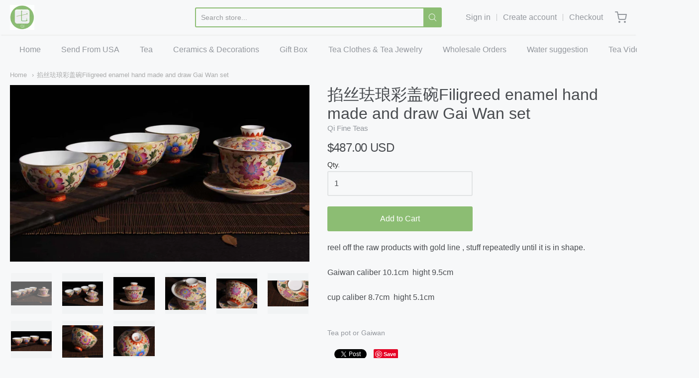

--- FILE ---
content_type: text/html; charset=utf-8
request_url: https://qifineteas.com/products/%E6%8E%90%E4%B8%9D%E7%8F%90%E7%90%85%E5%BD%A9
body_size: 23360
content:
<!doctype html>














<!-- Proudly powered by Shopify - https://shopify.com -->

<html class="no-js product 掐丝珐琅彩盖碗filigreed-enamel-hand-made-and-draw-gai-wan-set" lang="en">

  <head>

    <meta charset="utf-8">
<meta http-equiv="X-UA-Compatible" content="IE=edge,chrome=1">
<meta name="viewport" content="width=device-width, initial-scale=1">

<link rel="canonical" href="https://qifineteas.com/products/%e6%8e%90%e4%b8%9d%e7%8f%90%e7%90%85%e5%bd%a9">


  <link rel="shortcut icon" href="//qifineteas.com/cdn/shop/files/Qi_FIne_Teas_logo_only_32x32.png?v=1613578543" type="image/png">











<title>掐丝珐琅彩盖碗Filigreed enamel hand made and draw Gai Wan set | Qi Fine Teas</title>




  <meta name="description" content="reel off the raw products with gold line , stuff repeatedly until it is in shape. Gaiwan caliber 10.1cm  hight 9.5cm cup caliber 8.7cm  hight 5.1cm">


    <meta property="og:site_name" content="Qi Fine Teas">


  <meta property="og:type" content="product">
  <meta property="og:title" content="掐丝珐琅彩盖碗Filigreed enamel hand made and draw Gai Wan set">
  <meta property="og:url" content="https://qifineteas.com/products/%e6%8e%90%e4%b8%9d%e7%8f%90%e7%90%85%e5%bd%a9">
  <meta property="og:description" content="reel off the raw products with gold line , stuff repeatedly until it is in shape.
Gaiwan caliber 10.1cm  hight 9.5cm
cup caliber 8.7cm  hight 5.1cm">
  
    <meta property="og:image" content="http://qifineteas.com/cdn/shop/products/mmexport1676161921558_1200x630.jpg?v=1676188421">
    <meta property="og:image:secure_url" content="https://qifineteas.com/cdn/shop/products/mmexport1676161921558_1200x630.jpg?v=1676188421">
    <meta property="og:image:width" content="1200"/>
    <meta property="og:image:height" content="630"/>
  
  <meta property="og:price:amount" content="487.00">
  <meta property="og:price:currency" content="USD">



  <meta name="twitter:card" content="summary">





  <meta name="twitter:title" content="掐丝珐琅彩盖碗Filigreed enamel hand made and draw Gai Wan set">
  <meta name="twitter:description" content="reel off the raw products with gold line , stuff repeatedly until it is in shape.
Gaiwan caliber 10.1cm  hight 9.5cm
cup caliber 8.7cm  hight 5.1cm">
  <meta name="twitter:image" content="https://qifineteas.com/cdn/shop/products/mmexport1676161921558_1200x630.jpg?v=1676188421">
  <meta name="twitter:image:width" content="1024">
  <meta name="twitter:image:height" content="1024">


    







<link rel="preload" as="font" href="//qifineteas.com/cdn/fonts/pacifico/pacifico_n4.70d15be9aa2255257fe626d87fbc1ed38436b047.woff2" type="font/woff2" crossorigin="anonymous"/>















<link rel="preload" as="font" href="" type="font/woff2" crossorigin="anonymous"/>


  <link rel="preload" as="font" href="" type="font/woff2" crossorigin="anonymous"/>



  <link rel="preload" as="font" href="" type="font/woff2" crossorigin="anonymous"/>



  <link rel="preload" as="font" href="" type="font/woff2" crossorigin="anonymous"/>










<link rel="preload" as="font" href="" type="font/woff2" crossorigin="anonymous"/>


  <link rel="preload" as="font" href="" type="font/woff2" crossorigin="anonymous"/>



  <link rel="preload" as="font" href="" type="font/woff2" crossorigin="anonymous"/>



  <link rel="preload" as="font" href="" type="font/woff2" crossorigin="anonymous"/>



    <script>window.performance && window.performance.mark && window.performance.mark('shopify.content_for_header.start');</script><meta id="shopify-digital-wallet" name="shopify-digital-wallet" content="/26204210/digital_wallets/dialog">
<meta name="shopify-checkout-api-token" content="9f20656eb3af4649b15a4f5d543043d4">
<meta id="in-context-paypal-metadata" data-shop-id="26204210" data-venmo-supported="false" data-environment="production" data-locale="en_US" data-paypal-v4="true" data-currency="USD">
<link rel="alternate" hreflang="x-default" href="https://qifineteas.com/products/%E6%8E%90%E4%B8%9D%E7%8F%90%E7%90%85%E5%BD%A9">
<link rel="alternate" hreflang="en" href="https://qifineteas.com/products/%E6%8E%90%E4%B8%9D%E7%8F%90%E7%90%85%E5%BD%A9">
<link rel="alternate" hreflang="ar" href="https://qifineteas.com/ar/products/%E6%8E%90%E4%B8%9D%E7%8F%90%E7%90%85%E5%BD%A9">
<link rel="alternate" hreflang="ru" href="https://qifineteas.com/ru/products/%E6%8E%90%E4%B8%9D%E7%8F%90%E7%90%85%E5%BD%A9">
<link rel="alternate" hreflang="ko" href="https://qifineteas.com/ko/products/%E6%8E%90%E4%B8%9D%E7%8F%90%E7%90%85%E5%BD%A9">
<link rel="alternate" hreflang="fa" href="https://qifineteas.com/fa/products/%E6%8E%90%E4%B8%9D%E7%8F%90%E7%90%85%E5%BD%A9">
<link rel="alternate" hreflang="ja" href="https://qifineteas.com/ja/products/%E6%8E%90%E4%B8%9D%E7%8F%90%E7%90%85%E5%BD%A9">
<link rel="alternate" type="application/json+oembed" href="https://qifineteas.com/products/%e6%8e%90%e4%b8%9d%e7%8f%90%e7%90%85%e5%bd%a9.oembed">
<script async="async" src="/checkouts/internal/preloads.js?locale=en-US"></script>
<link rel="preconnect" href="https://shop.app" crossorigin="anonymous">
<script async="async" src="https://shop.app/checkouts/internal/preloads.js?locale=en-US&shop_id=26204210" crossorigin="anonymous"></script>
<script id="apple-pay-shop-capabilities" type="application/json">{"shopId":26204210,"countryCode":"US","currencyCode":"USD","merchantCapabilities":["supports3DS"],"merchantId":"gid:\/\/shopify\/Shop\/26204210","merchantName":"Qi Fine Teas","requiredBillingContactFields":["postalAddress","email","phone"],"requiredShippingContactFields":["postalAddress","email","phone"],"shippingType":"shipping","supportedNetworks":["visa","masterCard","amex","discover","elo","jcb"],"total":{"type":"pending","label":"Qi Fine Teas","amount":"1.00"},"shopifyPaymentsEnabled":true,"supportsSubscriptions":true}</script>
<script id="shopify-features" type="application/json">{"accessToken":"9f20656eb3af4649b15a4f5d543043d4","betas":["rich-media-storefront-analytics"],"domain":"qifineteas.com","predictiveSearch":true,"shopId":26204210,"locale":"en"}</script>
<script>var Shopify = Shopify || {};
Shopify.shop = "qi-fine-teas.myshopify.com";
Shopify.locale = "en";
Shopify.currency = {"active":"USD","rate":"1.0"};
Shopify.country = "US";
Shopify.theme = {"name":"Providence","id":117497954500,"schema_name":"Providence","schema_version":"5.11.6","theme_store_id":587,"role":"main"};
Shopify.theme.handle = "null";
Shopify.theme.style = {"id":null,"handle":null};
Shopify.cdnHost = "qifineteas.com/cdn";
Shopify.routes = Shopify.routes || {};
Shopify.routes.root = "/";</script>
<script type="module">!function(o){(o.Shopify=o.Shopify||{}).modules=!0}(window);</script>
<script>!function(o){function n(){var o=[];function n(){o.push(Array.prototype.slice.apply(arguments))}return n.q=o,n}var t=o.Shopify=o.Shopify||{};t.loadFeatures=n(),t.autoloadFeatures=n()}(window);</script>
<script>
  window.ShopifyPay = window.ShopifyPay || {};
  window.ShopifyPay.apiHost = "shop.app\/pay";
  window.ShopifyPay.redirectState = null;
</script>
<script id="shop-js-analytics" type="application/json">{"pageType":"product"}</script>
<script defer="defer" async type="module" src="//qifineteas.com/cdn/shopifycloud/shop-js/modules/v2/client.init-shop-cart-sync_BdyHc3Nr.en.esm.js"></script>
<script defer="defer" async type="module" src="//qifineteas.com/cdn/shopifycloud/shop-js/modules/v2/chunk.common_Daul8nwZ.esm.js"></script>
<script type="module">
  await import("//qifineteas.com/cdn/shopifycloud/shop-js/modules/v2/client.init-shop-cart-sync_BdyHc3Nr.en.esm.js");
await import("//qifineteas.com/cdn/shopifycloud/shop-js/modules/v2/chunk.common_Daul8nwZ.esm.js");

  window.Shopify.SignInWithShop?.initShopCartSync?.({"fedCMEnabled":true,"windoidEnabled":true});

</script>
<script>
  window.Shopify = window.Shopify || {};
  if (!window.Shopify.featureAssets) window.Shopify.featureAssets = {};
  window.Shopify.featureAssets['shop-js'] = {"shop-cart-sync":["modules/v2/client.shop-cart-sync_QYOiDySF.en.esm.js","modules/v2/chunk.common_Daul8nwZ.esm.js"],"init-fed-cm":["modules/v2/client.init-fed-cm_DchLp9rc.en.esm.js","modules/v2/chunk.common_Daul8nwZ.esm.js"],"shop-button":["modules/v2/client.shop-button_OV7bAJc5.en.esm.js","modules/v2/chunk.common_Daul8nwZ.esm.js"],"init-windoid":["modules/v2/client.init-windoid_DwxFKQ8e.en.esm.js","modules/v2/chunk.common_Daul8nwZ.esm.js"],"shop-cash-offers":["modules/v2/client.shop-cash-offers_DWtL6Bq3.en.esm.js","modules/v2/chunk.common_Daul8nwZ.esm.js","modules/v2/chunk.modal_CQq8HTM6.esm.js"],"shop-toast-manager":["modules/v2/client.shop-toast-manager_CX9r1SjA.en.esm.js","modules/v2/chunk.common_Daul8nwZ.esm.js"],"init-shop-email-lookup-coordinator":["modules/v2/client.init-shop-email-lookup-coordinator_UhKnw74l.en.esm.js","modules/v2/chunk.common_Daul8nwZ.esm.js"],"pay-button":["modules/v2/client.pay-button_DzxNnLDY.en.esm.js","modules/v2/chunk.common_Daul8nwZ.esm.js"],"avatar":["modules/v2/client.avatar_BTnouDA3.en.esm.js"],"init-shop-cart-sync":["modules/v2/client.init-shop-cart-sync_BdyHc3Nr.en.esm.js","modules/v2/chunk.common_Daul8nwZ.esm.js"],"shop-login-button":["modules/v2/client.shop-login-button_D8B466_1.en.esm.js","modules/v2/chunk.common_Daul8nwZ.esm.js","modules/v2/chunk.modal_CQq8HTM6.esm.js"],"init-customer-accounts-sign-up":["modules/v2/client.init-customer-accounts-sign-up_C8fpPm4i.en.esm.js","modules/v2/client.shop-login-button_D8B466_1.en.esm.js","modules/v2/chunk.common_Daul8nwZ.esm.js","modules/v2/chunk.modal_CQq8HTM6.esm.js"],"init-shop-for-new-customer-accounts":["modules/v2/client.init-shop-for-new-customer-accounts_CVTO0Ztu.en.esm.js","modules/v2/client.shop-login-button_D8B466_1.en.esm.js","modules/v2/chunk.common_Daul8nwZ.esm.js","modules/v2/chunk.modal_CQq8HTM6.esm.js"],"init-customer-accounts":["modules/v2/client.init-customer-accounts_dRgKMfrE.en.esm.js","modules/v2/client.shop-login-button_D8B466_1.en.esm.js","modules/v2/chunk.common_Daul8nwZ.esm.js","modules/v2/chunk.modal_CQq8HTM6.esm.js"],"shop-follow-button":["modules/v2/client.shop-follow-button_CkZpjEct.en.esm.js","modules/v2/chunk.common_Daul8nwZ.esm.js","modules/v2/chunk.modal_CQq8HTM6.esm.js"],"lead-capture":["modules/v2/client.lead-capture_BntHBhfp.en.esm.js","modules/v2/chunk.common_Daul8nwZ.esm.js","modules/v2/chunk.modal_CQq8HTM6.esm.js"],"checkout-modal":["modules/v2/client.checkout-modal_CfxcYbTm.en.esm.js","modules/v2/chunk.common_Daul8nwZ.esm.js","modules/v2/chunk.modal_CQq8HTM6.esm.js"],"shop-login":["modules/v2/client.shop-login_Da4GZ2H6.en.esm.js","modules/v2/chunk.common_Daul8nwZ.esm.js","modules/v2/chunk.modal_CQq8HTM6.esm.js"],"payment-terms":["modules/v2/client.payment-terms_MV4M3zvL.en.esm.js","modules/v2/chunk.common_Daul8nwZ.esm.js","modules/v2/chunk.modal_CQq8HTM6.esm.js"]};
</script>
<script>(function() {
  var isLoaded = false;
  function asyncLoad() {
    if (isLoaded) return;
    isLoaded = true;
    var urls = ["\/\/code.tidio.co\/omyrmd465oz07lu2efcrrf27bx3mbhh8.js?shop=qi-fine-teas.myshopify.com"];
    for (var i = 0; i < urls.length; i++) {
      var s = document.createElement('script');
      s.type = 'text/javascript';
      s.async = true;
      s.src = urls[i];
      var x = document.getElementsByTagName('script')[0];
      x.parentNode.insertBefore(s, x);
    }
  };
  if(window.attachEvent) {
    window.attachEvent('onload', asyncLoad);
  } else {
    window.addEventListener('load', asyncLoad, false);
  }
})();</script>
<script id="__st">var __st={"a":26204210,"offset":-28800,"reqid":"1f986973-e790-446f-b19c-4f4ea77c12fb-1768976416","pageurl":"qifineteas.com\/products\/%E6%8E%90%E4%B8%9D%E7%8F%90%E7%90%85%E5%BD%A9","u":"22386ce1a5a1","p":"product","rtyp":"product","rid":7338023780548};</script>
<script>window.ShopifyPaypalV4VisibilityTracking = true;</script>
<script id="captcha-bootstrap">!function(){'use strict';const t='contact',e='account',n='new_comment',o=[[t,t],['blogs',n],['comments',n],[t,'customer']],c=[[e,'customer_login'],[e,'guest_login'],[e,'recover_customer_password'],[e,'create_customer']],r=t=>t.map((([t,e])=>`form[action*='/${t}']:not([data-nocaptcha='true']) input[name='form_type'][value='${e}']`)).join(','),a=t=>()=>t?[...document.querySelectorAll(t)].map((t=>t.form)):[];function s(){const t=[...o],e=r(t);return a(e)}const i='password',u='form_key',d=['recaptcha-v3-token','g-recaptcha-response','h-captcha-response',i],f=()=>{try{return window.sessionStorage}catch{return}},m='__shopify_v',_=t=>t.elements[u];function p(t,e,n=!1){try{const o=window.sessionStorage,c=JSON.parse(o.getItem(e)),{data:r}=function(t){const{data:e,action:n}=t;return t[m]||n?{data:e,action:n}:{data:t,action:n}}(c);for(const[e,n]of Object.entries(r))t.elements[e]&&(t.elements[e].value=n);n&&o.removeItem(e)}catch(o){console.error('form repopulation failed',{error:o})}}const l='form_type',E='cptcha';function T(t){t.dataset[E]=!0}const w=window,h=w.document,L='Shopify',v='ce_forms',y='captcha';let A=!1;((t,e)=>{const n=(g='f06e6c50-85a8-45c8-87d0-21a2b65856fe',I='https://cdn.shopify.com/shopifycloud/storefront-forms-hcaptcha/ce_storefront_forms_captcha_hcaptcha.v1.5.2.iife.js',D={infoText:'Protected by hCaptcha',privacyText:'Privacy',termsText:'Terms'},(t,e,n)=>{const o=w[L][v],c=o.bindForm;if(c)return c(t,g,e,D).then(n);var r;o.q.push([[t,g,e,D],n]),r=I,A||(h.body.append(Object.assign(h.createElement('script'),{id:'captcha-provider',async:!0,src:r})),A=!0)});var g,I,D;w[L]=w[L]||{},w[L][v]=w[L][v]||{},w[L][v].q=[],w[L][y]=w[L][y]||{},w[L][y].protect=function(t,e){n(t,void 0,e),T(t)},Object.freeze(w[L][y]),function(t,e,n,w,h,L){const[v,y,A,g]=function(t,e,n){const i=e?o:[],u=t?c:[],d=[...i,...u],f=r(d),m=r(i),_=r(d.filter((([t,e])=>n.includes(e))));return[a(f),a(m),a(_),s()]}(w,h,L),I=t=>{const e=t.target;return e instanceof HTMLFormElement?e:e&&e.form},D=t=>v().includes(t);t.addEventListener('submit',(t=>{const e=I(t);if(!e)return;const n=D(e)&&!e.dataset.hcaptchaBound&&!e.dataset.recaptchaBound,o=_(e),c=g().includes(e)&&(!o||!o.value);(n||c)&&t.preventDefault(),c&&!n&&(function(t){try{if(!f())return;!function(t){const e=f();if(!e)return;const n=_(t);if(!n)return;const o=n.value;o&&e.removeItem(o)}(t);const e=Array.from(Array(32),(()=>Math.random().toString(36)[2])).join('');!function(t,e){_(t)||t.append(Object.assign(document.createElement('input'),{type:'hidden',name:u})),t.elements[u].value=e}(t,e),function(t,e){const n=f();if(!n)return;const o=[...t.querySelectorAll(`input[type='${i}']`)].map((({name:t})=>t)),c=[...d,...o],r={};for(const[a,s]of new FormData(t).entries())c.includes(a)||(r[a]=s);n.setItem(e,JSON.stringify({[m]:1,action:t.action,data:r}))}(t,e)}catch(e){console.error('failed to persist form',e)}}(e),e.submit())}));const S=(t,e)=>{t&&!t.dataset[E]&&(n(t,e.some((e=>e===t))),T(t))};for(const o of['focusin','change'])t.addEventListener(o,(t=>{const e=I(t);D(e)&&S(e,y())}));const B=e.get('form_key'),M=e.get(l),P=B&&M;t.addEventListener('DOMContentLoaded',(()=>{const t=y();if(P)for(const e of t)e.elements[l].value===M&&p(e,B);[...new Set([...A(),...v().filter((t=>'true'===t.dataset.shopifyCaptcha))])].forEach((e=>S(e,t)))}))}(h,new URLSearchParams(w.location.search),n,t,e,['guest_login'])})(!0,!0)}();</script>
<script integrity="sha256-4kQ18oKyAcykRKYeNunJcIwy7WH5gtpwJnB7kiuLZ1E=" data-source-attribution="shopify.loadfeatures" defer="defer" src="//qifineteas.com/cdn/shopifycloud/storefront/assets/storefront/load_feature-a0a9edcb.js" crossorigin="anonymous"></script>
<script crossorigin="anonymous" defer="defer" src="//qifineteas.com/cdn/shopifycloud/storefront/assets/shopify_pay/storefront-65b4c6d7.js?v=20250812"></script>
<script data-source-attribution="shopify.dynamic_checkout.dynamic.init">var Shopify=Shopify||{};Shopify.PaymentButton=Shopify.PaymentButton||{isStorefrontPortableWallets:!0,init:function(){window.Shopify.PaymentButton.init=function(){};var t=document.createElement("script");t.src="https://qifineteas.com/cdn/shopifycloud/portable-wallets/latest/portable-wallets.en.js",t.type="module",document.head.appendChild(t)}};
</script>
<script data-source-attribution="shopify.dynamic_checkout.buyer_consent">
  function portableWalletsHideBuyerConsent(e){var t=document.getElementById("shopify-buyer-consent"),n=document.getElementById("shopify-subscription-policy-button");t&&n&&(t.classList.add("hidden"),t.setAttribute("aria-hidden","true"),n.removeEventListener("click",e))}function portableWalletsShowBuyerConsent(e){var t=document.getElementById("shopify-buyer-consent"),n=document.getElementById("shopify-subscription-policy-button");t&&n&&(t.classList.remove("hidden"),t.removeAttribute("aria-hidden"),n.addEventListener("click",e))}window.Shopify?.PaymentButton&&(window.Shopify.PaymentButton.hideBuyerConsent=portableWalletsHideBuyerConsent,window.Shopify.PaymentButton.showBuyerConsent=portableWalletsShowBuyerConsent);
</script>
<script data-source-attribution="shopify.dynamic_checkout.cart.bootstrap">document.addEventListener("DOMContentLoaded",(function(){function t(){return document.querySelector("shopify-accelerated-checkout-cart, shopify-accelerated-checkout")}if(t())Shopify.PaymentButton.init();else{new MutationObserver((function(e,n){t()&&(Shopify.PaymentButton.init(),n.disconnect())})).observe(document.body,{childList:!0,subtree:!0})}}));
</script>
<link id="shopify-accelerated-checkout-styles" rel="stylesheet" media="screen" href="https://qifineteas.com/cdn/shopifycloud/portable-wallets/latest/accelerated-checkout-backwards-compat.css" crossorigin="anonymous">
<style id="shopify-accelerated-checkout-cart">
        #shopify-buyer-consent {
  margin-top: 1em;
  display: inline-block;
  width: 100%;
}

#shopify-buyer-consent.hidden {
  display: none;
}

#shopify-subscription-policy-button {
  background: none;
  border: none;
  padding: 0;
  text-decoration: underline;
  font-size: inherit;
  cursor: pointer;
}

#shopify-subscription-policy-button::before {
  box-shadow: none;
}

      </style>
<script id="sections-script" data-sections="product-recommendations" defer="defer" src="//qifineteas.com/cdn/shop/t/12/compiled_assets/scripts.js?v=355"></script>
<script>window.performance && window.performance.mark && window.performance.mark('shopify.content_for_header.end');</script>

    
      <link href="//qifineteas.com/cdn/shopifycloud/shopify-plyr/v1.0/shopify-plyr.css" rel="stylesheet" type="text/css" media="all" />
      <link href="//qifineteas.com/cdn/shopifycloud/model-viewer-ui/assets/v1.0/model-viewer-ui.css" rel="stylesheet" type="text/css" media="all" />
    

    <link href="//qifineteas.com/cdn/shop/t/12/assets/theme-vendor.css?v=12534858117500743121703170020" rel="stylesheet" type="text/css" media="all" />
    <link href="//qifineteas.com/cdn/shop/t/12/assets/theme.css?v=86401990319045132461638747039" rel="stylesheet" type="text/css" media="all" />
    <link href="//qifineteas.com/cdn/shop/t/12/assets/theme-custom.css?v=149401581041329403681609882795" rel="stylesheet" type="text/css" media="all" />
    <link href="//qifineteas.com/cdn/shop/t/12/assets/fonts.css?v=117764052844662749421763904707" rel="stylesheet" type="text/css" media="all" />

    <script>
  window.lazySizesConfig = window.lazySizesConfig || {};
  lazySizesConfig.loadMode = 1;
  lazySizesConfig.loadHidden = false;
</script>
<script src="https://cdnjs.cloudflare.com/ajax/libs/lazysizes/4.0.1/plugins/respimg/ls.respimg.min.js" async="async"></script>
<script src="https://cdnjs.cloudflare.com/ajax/libs/lazysizes/4.0.1/plugins/rias/ls.rias.min.js" async="async"></script>
<script src="https://cdnjs.cloudflare.com/ajax/libs/lazysizes/4.0.1/plugins/parent-fit/ls.parent-fit.min.js" async="async"></script>
<script src="https://cdnjs.cloudflare.com/ajax/libs/lazysizes/4.0.1/plugins/bgset/ls.bgset.min.js" async="async"></script>
<script src="https://cdnjs.cloudflare.com/ajax/libs/lazysizes/4.0.1/lazysizes.min.js" async="async"></script>

    




















<script>
  window.Station || (window.Station = {
    App: {
      config: {
        mediumScreen: 640,
        largeScreen: 1024
      }
    },
    Theme: {
      givenName: "Providence",
      id: 117497954500,
      name: "Providence",
      version: "5.11.6",
      config: {
        search: {
          enableSuggestions: true,
          showVendor: false,
          showPrice: false,
          showUnavailableProducts: "hide",
          enterKeySubmit: true
        },
        product: {
          enableDeepLinking: true,
          enableHighlightAddWhenSale: true,
          enableLightbox: true,
          enableQtyLimit: false,
          enableSelectAnOption: false,
          enableSetVariantFromSecondary: true,
          lightboxImageSize: "master",
          primaryImageSize: "1024x1024",
          showPrimaryImageFirst: false
        }
      },
      current: {
        article: null,
        cart: {"note":null,"attributes":{},"original_total_price":0,"total_price":0,"total_discount":0,"total_weight":0.0,"item_count":0,"items":[],"requires_shipping":false,"currency":"USD","items_subtotal_price":0,"cart_level_discount_applications":[],"checkout_charge_amount":0},
        collection: null,
        featured_media_id: 26421405155524,
        featuredImageID: 34094397817028,
        product: {"id":7338023780548,"title":"掐丝珐琅彩盖碗Filigreed enamel hand made and draw Gai Wan set","handle":"掐丝珐琅彩","description":"\u003cp\u003ereel off the raw products with gold line , stuff repeatedly until it is in shape.\u003c\/p\u003e\n\u003cp\u003eGaiwan caliber 10.1cm  hight 9.5cm\u003c\/p\u003e\n\u003cp\u003ecup caliber 8.7cm  hight 5.1cm\u003c\/p\u003e","published_at":"2023-02-12T00:03:18-08:00","created_at":"2023-02-11T23:53:35-08:00","vendor":"Qi Fine Teas","type":"Tea Pots and Gaiwan","tags":["Tea pot or Gaiwan"],"price":48700,"price_min":48700,"price_max":48700,"available":true,"price_varies":false,"compare_at_price":null,"compare_at_price_min":0,"compare_at_price_max":0,"compare_at_price_varies":false,"variants":[{"id":42095794651332,"title":"Default Title","option1":"Default Title","option2":null,"option3":null,"sku":"","requires_shipping":true,"taxable":true,"featured_image":null,"available":true,"name":"掐丝珐琅彩盖碗Filigreed enamel hand made and draw Gai Wan set","public_title":null,"options":["Default Title"],"price":48700,"weight":450,"compare_at_price":null,"inventory_management":"shopify","barcode":"","requires_selling_plan":false,"selling_plan_allocations":[]}],"images":["\/\/qifineteas.com\/cdn\/shop\/products\/mmexport1676161921558.jpg?v=1676188421","\/\/qifineteas.com\/cdn\/shop\/products\/mmexport1676161924942.jpg?v=1676188422","\/\/qifineteas.com\/cdn\/shop\/products\/mmexport1676161928536.jpg?v=1676188419","\/\/qifineteas.com\/cdn\/shop\/products\/mmexport1676161933068.jpg?v=1676188420","\/\/qifineteas.com\/cdn\/shop\/products\/mmexport1676161936295.jpg?v=1676188419","\/\/qifineteas.com\/cdn\/shop\/products\/mmexport1676161939521.jpg?v=1676188420","\/\/qifineteas.com\/cdn\/shop\/products\/mmexport1676161943041.jpg?v=1676188419","\/\/qifineteas.com\/cdn\/shop\/products\/mmexport1676161945981.jpg?v=1676188419","\/\/qifineteas.com\/cdn\/shop\/products\/mmexport1676161948877.jpg?v=1676188420"],"featured_image":"\/\/qifineteas.com\/cdn\/shop\/products\/mmexport1676161921558.jpg?v=1676188421","options":["Title"],"media":[{"alt":null,"id":26421405155524,"position":1,"preview_image":{"aspect_ratio":1.696,"height":1079,"width":1830,"src":"\/\/qifineteas.com\/cdn\/shop\/products\/mmexport1676161921558.jpg?v=1676188421"},"aspect_ratio":1.696,"height":1079,"media_type":"image","src":"\/\/qifineteas.com\/cdn\/shop\/products\/mmexport1676161921558.jpg?v=1676188421","width":1830},{"alt":null,"id":26421405188292,"position":2,"preview_image":{"aspect_ratio":1.677,"height":1079,"width":1810,"src":"\/\/qifineteas.com\/cdn\/shop\/products\/mmexport1676161924942.jpg?v=1676188422"},"aspect_ratio":1.677,"height":1079,"media_type":"image","src":"\/\/qifineteas.com\/cdn\/shop\/products\/mmexport1676161924942.jpg?v=1676188422","width":1810},{"alt":null,"id":26421405221060,"position":3,"preview_image":{"aspect_ratio":1.252,"height":1079,"width":1351,"src":"\/\/qifineteas.com\/cdn\/shop\/products\/mmexport1676161928536.jpg?v=1676188419"},"aspect_ratio":1.252,"height":1079,"media_type":"image","src":"\/\/qifineteas.com\/cdn\/shop\/products\/mmexport1676161928536.jpg?v=1676188419","width":1351},{"alt":null,"id":26421405352132,"position":4,"preview_image":{"aspect_ratio":1.254,"height":1079,"width":1353,"src":"\/\/qifineteas.com\/cdn\/shop\/products\/mmexport1676161933068.jpg?v=1676188420"},"aspect_ratio":1.254,"height":1079,"media_type":"image","src":"\/\/qifineteas.com\/cdn\/shop\/products\/mmexport1676161933068.jpg?v=1676188420","width":1353},{"alt":null,"id":26421405384900,"position":5,"preview_image":{"aspect_ratio":1.362,"height":1079,"width":1470,"src":"\/\/qifineteas.com\/cdn\/shop\/products\/mmexport1676161936295.jpg?v=1676188419"},"aspect_ratio":1.362,"height":1079,"media_type":"image","src":"\/\/qifineteas.com\/cdn\/shop\/products\/mmexport1676161936295.jpg?v=1676188419","width":1470},{"alt":null,"id":26421405483204,"position":6,"preview_image":{"aspect_ratio":1.582,"height":1079,"width":1707,"src":"\/\/qifineteas.com\/cdn\/shop\/products\/mmexport1676161939521.jpg?v=1676188420"},"aspect_ratio":1.582,"height":1079,"media_type":"image","src":"\/\/qifineteas.com\/cdn\/shop\/products\/mmexport1676161939521.jpg?v=1676188420","width":1707},{"alt":null,"id":26421405548740,"position":7,"preview_image":{"aspect_ratio":2.069,"height":1080,"width":2234,"src":"\/\/qifineteas.com\/cdn\/shop\/products\/mmexport1676161943041.jpg?v=1676188419"},"aspect_ratio":2.069,"height":1080,"media_type":"image","src":"\/\/qifineteas.com\/cdn\/shop\/products\/mmexport1676161943041.jpg?v=1676188419","width":2234},{"alt":null,"id":26421405581508,"position":8,"preview_image":{"aspect_ratio":1.271,"height":1079,"width":1371,"src":"\/\/qifineteas.com\/cdn\/shop\/products\/mmexport1676161945981.jpg?v=1676188419"},"aspect_ratio":1.271,"height":1079,"media_type":"image","src":"\/\/qifineteas.com\/cdn\/shop\/products\/mmexport1676161945981.jpg?v=1676188419","width":1371},{"alt":null,"id":26421405614276,"position":9,"preview_image":{"aspect_ratio":1.366,"height":1079,"width":1474,"src":"\/\/qifineteas.com\/cdn\/shop\/products\/mmexport1676161948877.jpg?v=1676188420"},"aspect_ratio":1.366,"height":1079,"media_type":"image","src":"\/\/qifineteas.com\/cdn\/shop\/products\/mmexport1676161948877.jpg?v=1676188420","width":1474}],"requires_selling_plan":false,"selling_plan_groups":[],"content":"\u003cp\u003ereel off the raw products with gold line , stuff repeatedly until it is in shape.\u003c\/p\u003e\n\u003cp\u003eGaiwan caliber 10.1cm  hight 9.5cm\u003c\/p\u003e\n\u003cp\u003ecup caliber 8.7cm  hight 5.1cm\u003c\/p\u003e"},
        template: "product",
        templateType: "product",
        variant: {"id":42095794651332,"title":"Default Title","option1":"Default Title","option2":null,"option3":null,"sku":"","requires_shipping":true,"taxable":true,"featured_image":null,"available":true,"name":"掐丝珐琅彩盖碗Filigreed enamel hand made and draw Gai Wan set","public_title":null,"options":["Default Title"],"price":48700,"weight":450,"compare_at_price":null,"inventory_management":"shopify","barcode":"","requires_selling_plan":false,"selling_plan_allocations":[]},
        players: {
          youtube: {},
          vimeo: {}
        }
      },
      customerLoggedIn: false,
      shop: {
        collectionsCount: 25,
        currency: "USD",
        domain: "qifineteas.com",
        locale: "en",
        moneyFormat: "${{amount}}",
        moneyWithCurrencyFormat: "${{amount}} USD",
        name: "Qi Fine Teas",
        productsCount: 315,
        url: "https:\/\/qifineteas.com",
        
        root: "\/"
      },
      i18n: {
        search: {
          suggestions: {
            products: "Products",
            collections: "Collections",
            pages: "Pages",
            articles: "Articles",
          },
          results: {
            show: "Show all results for",
            none: "No results found for"
          }
        },
        cart: {
          itemCount: {
            zero: "0 items",
            one: "1 item",
            other: "{{ count }} items"
          },
          notification: {
            productAdded: "{{ product_title }} has been added to your cart. {{ view_cart_link }}",
            viewCartLink: "View Cart"
          }
        },
        map: {
          errors: {
            addressError: "Error looking up that address",
            addressNoResults: "No results for that address",
            addressQueryLimitHTML: "You have exceeded the Google API usage limit. Consider upgrading to a \u003ca href=\"https:\/\/developers.google.com\/maps\/premium\/usage-limits\"\u003ePremium Plan\u003c\/a\u003e.",
            authErrorHTML: "There was a problem authenticating your Google Maps API Key"
          }
        },
        product: {
          addToCart: "Add to Cart",
          soldOut: "Sold Out",
          unavailable: "Unavailable"
        }
      }
    }
  });
  window.Station.Theme.current.inventory || (window.Station.Theme.current.inventory = {42095794651332: {
        policy: "deny",
        quantity: 10
      }
});
</script>

    
    <script src="//qifineteas.com/cdn/shop/t/12/assets/theme-vendor.js?v=109269379600411830821609882782" type="text/javascript"></script>
    <script src="//qifineteas.com/cdn/shopifycloud/storefront/assets/themes_support/shopify_common-5f594365.js" type="text/javascript"></script>

    

  <link href="https://monorail-edge.shopifysvc.com" rel="dns-prefetch">
<script>(function(){if ("sendBeacon" in navigator && "performance" in window) {try {var session_token_from_headers = performance.getEntriesByType('navigation')[0].serverTiming.find(x => x.name == '_s').description;} catch {var session_token_from_headers = undefined;}var session_cookie_matches = document.cookie.match(/_shopify_s=([^;]*)/);var session_token_from_cookie = session_cookie_matches && session_cookie_matches.length === 2 ? session_cookie_matches[1] : "";var session_token = session_token_from_headers || session_token_from_cookie || "";function handle_abandonment_event(e) {var entries = performance.getEntries().filter(function(entry) {return /monorail-edge.shopifysvc.com/.test(entry.name);});if (!window.abandonment_tracked && entries.length === 0) {window.abandonment_tracked = true;var currentMs = Date.now();var navigation_start = performance.timing.navigationStart;var payload = {shop_id: 26204210,url: window.location.href,navigation_start,duration: currentMs - navigation_start,session_token,page_type: "product"};window.navigator.sendBeacon("https://monorail-edge.shopifysvc.com/v1/produce", JSON.stringify({schema_id: "online_store_buyer_site_abandonment/1.1",payload: payload,metadata: {event_created_at_ms: currentMs,event_sent_at_ms: currentMs}}));}}window.addEventListener('pagehide', handle_abandonment_event);}}());</script>
<script id="web-pixels-manager-setup">(function e(e,d,r,n,o){if(void 0===o&&(o={}),!Boolean(null===(a=null===(i=window.Shopify)||void 0===i?void 0:i.analytics)||void 0===a?void 0:a.replayQueue)){var i,a;window.Shopify=window.Shopify||{};var t=window.Shopify;t.analytics=t.analytics||{};var s=t.analytics;s.replayQueue=[],s.publish=function(e,d,r){return s.replayQueue.push([e,d,r]),!0};try{self.performance.mark("wpm:start")}catch(e){}var l=function(){var e={modern:/Edge?\/(1{2}[4-9]|1[2-9]\d|[2-9]\d{2}|\d{4,})\.\d+(\.\d+|)|Firefox\/(1{2}[4-9]|1[2-9]\d|[2-9]\d{2}|\d{4,})\.\d+(\.\d+|)|Chrom(ium|e)\/(9{2}|\d{3,})\.\d+(\.\d+|)|(Maci|X1{2}).+ Version\/(15\.\d+|(1[6-9]|[2-9]\d|\d{3,})\.\d+)([,.]\d+|)( \(\w+\)|)( Mobile\/\w+|) Safari\/|Chrome.+OPR\/(9{2}|\d{3,})\.\d+\.\d+|(CPU[ +]OS|iPhone[ +]OS|CPU[ +]iPhone|CPU IPhone OS|CPU iPad OS)[ +]+(15[._]\d+|(1[6-9]|[2-9]\d|\d{3,})[._]\d+)([._]\d+|)|Android:?[ /-](13[3-9]|1[4-9]\d|[2-9]\d{2}|\d{4,})(\.\d+|)(\.\d+|)|Android.+Firefox\/(13[5-9]|1[4-9]\d|[2-9]\d{2}|\d{4,})\.\d+(\.\d+|)|Android.+Chrom(ium|e)\/(13[3-9]|1[4-9]\d|[2-9]\d{2}|\d{4,})\.\d+(\.\d+|)|SamsungBrowser\/([2-9]\d|\d{3,})\.\d+/,legacy:/Edge?\/(1[6-9]|[2-9]\d|\d{3,})\.\d+(\.\d+|)|Firefox\/(5[4-9]|[6-9]\d|\d{3,})\.\d+(\.\d+|)|Chrom(ium|e)\/(5[1-9]|[6-9]\d|\d{3,})\.\d+(\.\d+|)([\d.]+$|.*Safari\/(?![\d.]+ Edge\/[\d.]+$))|(Maci|X1{2}).+ Version\/(10\.\d+|(1[1-9]|[2-9]\d|\d{3,})\.\d+)([,.]\d+|)( \(\w+\)|)( Mobile\/\w+|) Safari\/|Chrome.+OPR\/(3[89]|[4-9]\d|\d{3,})\.\d+\.\d+|(CPU[ +]OS|iPhone[ +]OS|CPU[ +]iPhone|CPU IPhone OS|CPU iPad OS)[ +]+(10[._]\d+|(1[1-9]|[2-9]\d|\d{3,})[._]\d+)([._]\d+|)|Android:?[ /-](13[3-9]|1[4-9]\d|[2-9]\d{2}|\d{4,})(\.\d+|)(\.\d+|)|Mobile Safari.+OPR\/([89]\d|\d{3,})\.\d+\.\d+|Android.+Firefox\/(13[5-9]|1[4-9]\d|[2-9]\d{2}|\d{4,})\.\d+(\.\d+|)|Android.+Chrom(ium|e)\/(13[3-9]|1[4-9]\d|[2-9]\d{2}|\d{4,})\.\d+(\.\d+|)|Android.+(UC? ?Browser|UCWEB|U3)[ /]?(15\.([5-9]|\d{2,})|(1[6-9]|[2-9]\d|\d{3,})\.\d+)\.\d+|SamsungBrowser\/(5\.\d+|([6-9]|\d{2,})\.\d+)|Android.+MQ{2}Browser\/(14(\.(9|\d{2,})|)|(1[5-9]|[2-9]\d|\d{3,})(\.\d+|))(\.\d+|)|K[Aa][Ii]OS\/(3\.\d+|([4-9]|\d{2,})\.\d+)(\.\d+|)/},d=e.modern,r=e.legacy,n=navigator.userAgent;return n.match(d)?"modern":n.match(r)?"legacy":"unknown"}(),u="modern"===l?"modern":"legacy",c=(null!=n?n:{modern:"",legacy:""})[u],f=function(e){return[e.baseUrl,"/wpm","/b",e.hashVersion,"modern"===e.buildTarget?"m":"l",".js"].join("")}({baseUrl:d,hashVersion:r,buildTarget:u}),m=function(e){var d=e.version,r=e.bundleTarget,n=e.surface,o=e.pageUrl,i=e.monorailEndpoint;return{emit:function(e){var a=e.status,t=e.errorMsg,s=(new Date).getTime(),l=JSON.stringify({metadata:{event_sent_at_ms:s},events:[{schema_id:"web_pixels_manager_load/3.1",payload:{version:d,bundle_target:r,page_url:o,status:a,surface:n,error_msg:t},metadata:{event_created_at_ms:s}}]});if(!i)return console&&console.warn&&console.warn("[Web Pixels Manager] No Monorail endpoint provided, skipping logging."),!1;try{return self.navigator.sendBeacon.bind(self.navigator)(i,l)}catch(e){}var u=new XMLHttpRequest;try{return u.open("POST",i,!0),u.setRequestHeader("Content-Type","text/plain"),u.send(l),!0}catch(e){return console&&console.warn&&console.warn("[Web Pixels Manager] Got an unhandled error while logging to Monorail."),!1}}}}({version:r,bundleTarget:l,surface:e.surface,pageUrl:self.location.href,monorailEndpoint:e.monorailEndpoint});try{o.browserTarget=l,function(e){var d=e.src,r=e.async,n=void 0===r||r,o=e.onload,i=e.onerror,a=e.sri,t=e.scriptDataAttributes,s=void 0===t?{}:t,l=document.createElement("script"),u=document.querySelector("head"),c=document.querySelector("body");if(l.async=n,l.src=d,a&&(l.integrity=a,l.crossOrigin="anonymous"),s)for(var f in s)if(Object.prototype.hasOwnProperty.call(s,f))try{l.dataset[f]=s[f]}catch(e){}if(o&&l.addEventListener("load",o),i&&l.addEventListener("error",i),u)u.appendChild(l);else{if(!c)throw new Error("Did not find a head or body element to append the script");c.appendChild(l)}}({src:f,async:!0,onload:function(){if(!function(){var e,d;return Boolean(null===(d=null===(e=window.Shopify)||void 0===e?void 0:e.analytics)||void 0===d?void 0:d.initialized)}()){var d=window.webPixelsManager.init(e)||void 0;if(d){var r=window.Shopify.analytics;r.replayQueue.forEach((function(e){var r=e[0],n=e[1],o=e[2];d.publishCustomEvent(r,n,o)})),r.replayQueue=[],r.publish=d.publishCustomEvent,r.visitor=d.visitor,r.initialized=!0}}},onerror:function(){return m.emit({status:"failed",errorMsg:"".concat(f," has failed to load")})},sri:function(e){var d=/^sha384-[A-Za-z0-9+/=]+$/;return"string"==typeof e&&d.test(e)}(c)?c:"",scriptDataAttributes:o}),m.emit({status:"loading"})}catch(e){m.emit({status:"failed",errorMsg:(null==e?void 0:e.message)||"Unknown error"})}}})({shopId: 26204210,storefrontBaseUrl: "https://qifineteas.com",extensionsBaseUrl: "https://extensions.shopifycdn.com/cdn/shopifycloud/web-pixels-manager",monorailEndpoint: "https://monorail-edge.shopifysvc.com/unstable/produce_batch",surface: "storefront-renderer",enabledBetaFlags: ["2dca8a86"],webPixelsConfigList: [{"id":"276529348","configuration":"{\"pixel_id\":\"733115660894983\",\"pixel_type\":\"facebook_pixel\",\"metaapp_system_user_token\":\"-\"}","eventPayloadVersion":"v1","runtimeContext":"OPEN","scriptVersion":"ca16bc87fe92b6042fbaa3acc2fbdaa6","type":"APP","apiClientId":2329312,"privacyPurposes":["ANALYTICS","MARKETING","SALE_OF_DATA"],"dataSharingAdjustments":{"protectedCustomerApprovalScopes":["read_customer_address","read_customer_email","read_customer_name","read_customer_personal_data","read_customer_phone"]}},{"id":"shopify-app-pixel","configuration":"{}","eventPayloadVersion":"v1","runtimeContext":"STRICT","scriptVersion":"0450","apiClientId":"shopify-pixel","type":"APP","privacyPurposes":["ANALYTICS","MARKETING"]},{"id":"shopify-custom-pixel","eventPayloadVersion":"v1","runtimeContext":"LAX","scriptVersion":"0450","apiClientId":"shopify-pixel","type":"CUSTOM","privacyPurposes":["ANALYTICS","MARKETING"]}],isMerchantRequest: false,initData: {"shop":{"name":"Qi Fine Teas","paymentSettings":{"currencyCode":"USD"},"myshopifyDomain":"qi-fine-teas.myshopify.com","countryCode":"US","storefrontUrl":"https:\/\/qifineteas.com"},"customer":null,"cart":null,"checkout":null,"productVariants":[{"price":{"amount":487.0,"currencyCode":"USD"},"product":{"title":"掐丝珐琅彩盖碗Filigreed enamel hand made and draw Gai Wan set","vendor":"Qi Fine Teas","id":"7338023780548","untranslatedTitle":"掐丝珐琅彩盖碗Filigreed enamel hand made and draw Gai Wan set","url":"\/products\/%E6%8E%90%E4%B8%9D%E7%8F%90%E7%90%85%E5%BD%A9","type":"Tea Pots and Gaiwan"},"id":"42095794651332","image":{"src":"\/\/qifineteas.com\/cdn\/shop\/products\/mmexport1676161921558.jpg?v=1676188421"},"sku":"","title":"Default Title","untranslatedTitle":"Default Title"}],"purchasingCompany":null},},"https://qifineteas.com/cdn","fcfee988w5aeb613cpc8e4bc33m6693e112",{"modern":"","legacy":""},{"shopId":"26204210","storefrontBaseUrl":"https:\/\/qifineteas.com","extensionBaseUrl":"https:\/\/extensions.shopifycdn.com\/cdn\/shopifycloud\/web-pixels-manager","surface":"storefront-renderer","enabledBetaFlags":"[\"2dca8a86\"]","isMerchantRequest":"false","hashVersion":"fcfee988w5aeb613cpc8e4bc33m6693e112","publish":"custom","events":"[[\"page_viewed\",{}],[\"product_viewed\",{\"productVariant\":{\"price\":{\"amount\":487.0,\"currencyCode\":\"USD\"},\"product\":{\"title\":\"掐丝珐琅彩盖碗Filigreed enamel hand made and draw Gai Wan set\",\"vendor\":\"Qi Fine Teas\",\"id\":\"7338023780548\",\"untranslatedTitle\":\"掐丝珐琅彩盖碗Filigreed enamel hand made and draw Gai Wan set\",\"url\":\"\/products\/%E6%8E%90%E4%B8%9D%E7%8F%90%E7%90%85%E5%BD%A9\",\"type\":\"Tea Pots and Gaiwan\"},\"id\":\"42095794651332\",\"image\":{\"src\":\"\/\/qifineteas.com\/cdn\/shop\/products\/mmexport1676161921558.jpg?v=1676188421\"},\"sku\":\"\",\"title\":\"Default Title\",\"untranslatedTitle\":\"Default Title\"}}]]"});</script><script>
  window.ShopifyAnalytics = window.ShopifyAnalytics || {};
  window.ShopifyAnalytics.meta = window.ShopifyAnalytics.meta || {};
  window.ShopifyAnalytics.meta.currency = 'USD';
  var meta = {"product":{"id":7338023780548,"gid":"gid:\/\/shopify\/Product\/7338023780548","vendor":"Qi Fine Teas","type":"Tea Pots and Gaiwan","handle":"掐丝珐琅彩","variants":[{"id":42095794651332,"price":48700,"name":"掐丝珐琅彩盖碗Filigreed enamel hand made and draw Gai Wan set","public_title":null,"sku":""}],"remote":false},"page":{"pageType":"product","resourceType":"product","resourceId":7338023780548,"requestId":"1f986973-e790-446f-b19c-4f4ea77c12fb-1768976416"}};
  for (var attr in meta) {
    window.ShopifyAnalytics.meta[attr] = meta[attr];
  }
</script>
<script class="analytics">
  (function () {
    var customDocumentWrite = function(content) {
      var jquery = null;

      if (window.jQuery) {
        jquery = window.jQuery;
      } else if (window.Checkout && window.Checkout.$) {
        jquery = window.Checkout.$;
      }

      if (jquery) {
        jquery('body').append(content);
      }
    };

    var hasLoggedConversion = function(token) {
      if (token) {
        return document.cookie.indexOf('loggedConversion=' + token) !== -1;
      }
      return false;
    }

    var setCookieIfConversion = function(token) {
      if (token) {
        var twoMonthsFromNow = new Date(Date.now());
        twoMonthsFromNow.setMonth(twoMonthsFromNow.getMonth() + 2);

        document.cookie = 'loggedConversion=' + token + '; expires=' + twoMonthsFromNow;
      }
    }

    var trekkie = window.ShopifyAnalytics.lib = window.trekkie = window.trekkie || [];
    if (trekkie.integrations) {
      return;
    }
    trekkie.methods = [
      'identify',
      'page',
      'ready',
      'track',
      'trackForm',
      'trackLink'
    ];
    trekkie.factory = function(method) {
      return function() {
        var args = Array.prototype.slice.call(arguments);
        args.unshift(method);
        trekkie.push(args);
        return trekkie;
      };
    };
    for (var i = 0; i < trekkie.methods.length; i++) {
      var key = trekkie.methods[i];
      trekkie[key] = trekkie.factory(key);
    }
    trekkie.load = function(config) {
      trekkie.config = config || {};
      trekkie.config.initialDocumentCookie = document.cookie;
      var first = document.getElementsByTagName('script')[0];
      var script = document.createElement('script');
      script.type = 'text/javascript';
      script.onerror = function(e) {
        var scriptFallback = document.createElement('script');
        scriptFallback.type = 'text/javascript';
        scriptFallback.onerror = function(error) {
                var Monorail = {
      produce: function produce(monorailDomain, schemaId, payload) {
        var currentMs = new Date().getTime();
        var event = {
          schema_id: schemaId,
          payload: payload,
          metadata: {
            event_created_at_ms: currentMs,
            event_sent_at_ms: currentMs
          }
        };
        return Monorail.sendRequest("https://" + monorailDomain + "/v1/produce", JSON.stringify(event));
      },
      sendRequest: function sendRequest(endpointUrl, payload) {
        // Try the sendBeacon API
        if (window && window.navigator && typeof window.navigator.sendBeacon === 'function' && typeof window.Blob === 'function' && !Monorail.isIos12()) {
          var blobData = new window.Blob([payload], {
            type: 'text/plain'
          });

          if (window.navigator.sendBeacon(endpointUrl, blobData)) {
            return true;
          } // sendBeacon was not successful

        } // XHR beacon

        var xhr = new XMLHttpRequest();

        try {
          xhr.open('POST', endpointUrl);
          xhr.setRequestHeader('Content-Type', 'text/plain');
          xhr.send(payload);
        } catch (e) {
          console.log(e);
        }

        return false;
      },
      isIos12: function isIos12() {
        return window.navigator.userAgent.lastIndexOf('iPhone; CPU iPhone OS 12_') !== -1 || window.navigator.userAgent.lastIndexOf('iPad; CPU OS 12_') !== -1;
      }
    };
    Monorail.produce('monorail-edge.shopifysvc.com',
      'trekkie_storefront_load_errors/1.1',
      {shop_id: 26204210,
      theme_id: 117497954500,
      app_name: "storefront",
      context_url: window.location.href,
      source_url: "//qifineteas.com/cdn/s/trekkie.storefront.cd680fe47e6c39ca5d5df5f0a32d569bc48c0f27.min.js"});

        };
        scriptFallback.async = true;
        scriptFallback.src = '//qifineteas.com/cdn/s/trekkie.storefront.cd680fe47e6c39ca5d5df5f0a32d569bc48c0f27.min.js';
        first.parentNode.insertBefore(scriptFallback, first);
      };
      script.async = true;
      script.src = '//qifineteas.com/cdn/s/trekkie.storefront.cd680fe47e6c39ca5d5df5f0a32d569bc48c0f27.min.js';
      first.parentNode.insertBefore(script, first);
    };
    trekkie.load(
      {"Trekkie":{"appName":"storefront","development":false,"defaultAttributes":{"shopId":26204210,"isMerchantRequest":null,"themeId":117497954500,"themeCityHash":"366670090236723904","contentLanguage":"en","currency":"USD","eventMetadataId":"30a01203-e562-44dd-8ef8-568d36d7982b"},"isServerSideCookieWritingEnabled":true,"monorailRegion":"shop_domain","enabledBetaFlags":["65f19447"]},"Session Attribution":{},"S2S":{"facebookCapiEnabled":true,"source":"trekkie-storefront-renderer","apiClientId":580111}}
    );

    var loaded = false;
    trekkie.ready(function() {
      if (loaded) return;
      loaded = true;

      window.ShopifyAnalytics.lib = window.trekkie;

      var originalDocumentWrite = document.write;
      document.write = customDocumentWrite;
      try { window.ShopifyAnalytics.merchantGoogleAnalytics.call(this); } catch(error) {};
      document.write = originalDocumentWrite;

      window.ShopifyAnalytics.lib.page(null,{"pageType":"product","resourceType":"product","resourceId":7338023780548,"requestId":"1f986973-e790-446f-b19c-4f4ea77c12fb-1768976416","shopifyEmitted":true});

      var match = window.location.pathname.match(/checkouts\/(.+)\/(thank_you|post_purchase)/)
      var token = match? match[1]: undefined;
      if (!hasLoggedConversion(token)) {
        setCookieIfConversion(token);
        window.ShopifyAnalytics.lib.track("Viewed Product",{"currency":"USD","variantId":42095794651332,"productId":7338023780548,"productGid":"gid:\/\/shopify\/Product\/7338023780548","name":"掐丝珐琅彩盖碗Filigreed enamel hand made and draw Gai Wan set","price":"487.00","sku":"","brand":"Qi Fine Teas","variant":null,"category":"Tea Pots and Gaiwan","nonInteraction":true,"remote":false},undefined,undefined,{"shopifyEmitted":true});
      window.ShopifyAnalytics.lib.track("monorail:\/\/trekkie_storefront_viewed_product\/1.1",{"currency":"USD","variantId":42095794651332,"productId":7338023780548,"productGid":"gid:\/\/shopify\/Product\/7338023780548","name":"掐丝珐琅彩盖碗Filigreed enamel hand made and draw Gai Wan set","price":"487.00","sku":"","brand":"Qi Fine Teas","variant":null,"category":"Tea Pots and Gaiwan","nonInteraction":true,"remote":false,"referer":"https:\/\/qifineteas.com\/products\/%E6%8E%90%E4%B8%9D%E7%8F%90%E7%90%85%E5%BD%A9"});
      }
    });


        var eventsListenerScript = document.createElement('script');
        eventsListenerScript.async = true;
        eventsListenerScript.src = "//qifineteas.com/cdn/shopifycloud/storefront/assets/shop_events_listener-3da45d37.js";
        document.getElementsByTagName('head')[0].appendChild(eventsListenerScript);

})();</script>
<script
  defer
  src="https://qifineteas.com/cdn/shopifycloud/perf-kit/shopify-perf-kit-3.0.4.min.js"
  data-application="storefront-renderer"
  data-shop-id="26204210"
  data-render-region="gcp-us-central1"
  data-page-type="product"
  data-theme-instance-id="117497954500"
  data-theme-name="Providence"
  data-theme-version="5.11.6"
  data-monorail-region="shop_domain"
  data-resource-timing-sampling-rate="10"
  data-shs="true"
  data-shs-beacon="true"
  data-shs-export-with-fetch="true"
  data-shs-logs-sample-rate="1"
  data-shs-beacon-endpoint="https://qifineteas.com/api/collect"
></script>
</head>

  <body>

    <div id="loading">
      <div class="spinner"></div>
    </div>

    <div id="fb-root"></div>
<script>
  (function(d, s, id) {
    var js, fjs = d.getElementsByTagName(s)[0];
    if (d.getElementById(id)) return;
    js = d.createElement(s); js.id = id;
    js.src = "//connect.facebook.net/en_US/sdk.js#xfbml=1&version=v2.5";
    fjs.parentNode.insertBefore(js, fjs);
  }(document, 'script', 'facebook-jssdk'));
</script>


    <header id="shopify-section-header" class="shopify-section"><div class="column-screen" data-section-id="header" data-section-type="header">


  
  





  

  

  

  <style>
    
      #app-header #app-upper-header {
        box-shadow: 0 2px 2px -2px rgba(0,0,0,0.2);
      }
      #app-header #app-lower-header .menu ul.level-1 li.level-1 .submenu {
        z-index: -1;
      }
    
    
      #app-header #app-upper-header .account-session-links .checkout {
        margin-right: 20px;
      }
    
    
  </style>

  <div id="app-header" class="sticky-on">
    <div id="app-upper-header" class="logo-left">
      <div class="width-100 body-padding flex items-center">
        <div class="menu-icon-search-form">
          <button id="slide-out-side-menu" class="menu" type="button">
            <svg xmlns="http://www.w3.org/2000/svg" viewBox="0 0 24 24" width="24" height="24" fill="none" stroke="currentColor" stroke-width="2" stroke-linecap="round" stroke-linejoin="round">
              <line x1="3" y1="12" x2="21" y2="12"></line>
              <line x1="3" y1="6" x2="21" y2="6"></line>
              <line x1="3" y1="18" x2="21" y2="18"></line>
            </svg>
          </button>
          
            <form class="search" name="search" action="/search" method="get" role="search">
              <div class="typeahead__container">
                <div class="typeahead__field">
                  <div class="typeahead__query">
                    <input class="js-typeahead" type="search" name="q" placeholder="Search store..." autocomplete="off">
                  </div>
                  <div class="typeahead__button">
                    <button type="submit">
                      <svg xmlns="http://www.w3.org/2000/svg" viewBox="0 0 40 40" width="20" height="20">
                        <path d="M37.613,36.293l-9.408-9.432a15.005,15.005,0,1,0-1.41,1.414L36.2,37.707A1,1,0,1,0,37.613,36.293ZM3.992,17A12.967,12.967,0,1,1,16.959,30,13,13,0,0,1,3.992,17Z"/>
                      </svg>
                    </button>
                  </div>
                </div>
              </div>
            </form>
          
        </div>
        <div class="shop-identity-tagline">
          <h1 class="visually-hidden">Qi Fine Teas</h1>
          <a class="logo inline-block" href="/" title="Qi Fine Teas" itemprop="url">
            
              
              <img
                src   ="//qifineteas.com/cdn/shop/files/Qi_FIne_Teas_logo_only_x50.png?v=1613578543"
                srcset="//qifineteas.com/cdn/shop/files/Qi_FIne_Teas_logo_only_x50.png?v=1613578543 1x, //qifineteas.com/cdn/shop/files/Qi_FIne_Teas_logo_only_x50@2x.png?v=1613578543 2x"
                alt   ="Qi Fine Teas"
              />
            
          </a>
          
        </div>
        <div class="account-session-links">
          
            
              <a class="login" href="/account/login">Sign in</a>
              <i></i>
              <a class="register" href="/account/register">Create account</a>
            
            
              <i></i>
            
          
          
            <a class="checkout" href="/checkout">Checkout</a>
          
          <a class="cart" href="/cart">
            
                <svg xmlns="http://www.w3.org/2000/svg" viewBox="0 0 24 24" width="24" height="24" fill="none" stroke="currentColor" stroke-width="2" stroke-linecap="round" stroke-linejoin="round">
                  <circle cx="9" cy="21" r="1"></circle>
                  <circle cx="20" cy="21" r="1"></circle>
                  <path d="M1 1h4l2.68 13.39a2 2 0 0 0 2 1.61h9.72a2 2 0 0 0 2-1.61L23 6H6"></path>
                </svg>
              
            <span class="item-count cart-item-count cart-badge inline-block text-center empty">
              
            </span>
          </a>
        </div>
      </div>
    </div>
    <div id="app-lower-header">
      <div class="width-100 body-padding">
        
          <form class="search" name="search" action="/search" method="get" role="search">
            <div class="typeahead__container">
              <div class="typeahead__field">
                <div class="typeahead__query">
                  <input class="js-typeahead" type="search" name="q" placeholder="Search store..." autocomplete="off">
                </div>
                <div class="typeahead__button">
                  <button type="submit">
                    <svg xmlns="http://www.w3.org/2000/svg" viewBox="0 0 40 40" width="20" height="20">
                      <path d="M37.613,36.293l-9.408-9.432a15.005,15.005,0,1,0-1.41,1.414L36.2,37.707A1,1,0,1,0,37.613,36.293ZM3.992,17A12.967,12.967,0,1,1,16.959,30,13,13,0,0,1,3.992,17Z"/>
                    </svg>
                  </button>
                </div>
              </div>
            </div>
          </form>
        
        <nav class="menu text-center">
          
          <ul class="level-1 clean-list">
            
              <li class="level-1 inline-block">
                <a class="inline-block" href="/">
                  Home
                  
                </a>
                
              </li>
            
              <li class="level-1 inline-block">
                <a class="inline-block" href="/collections/ship-from-us/send-from-US">
                  Send From USA
                  
                </a>
                
              </li>
            
              <li class="level-1 inline-block">
                <a class="inline-block" href="/collections/tea">
                  Tea
                  
                    <i class="fa fa-angle-down" aria-hidden="true"></i>
                  
                </a>
                
                  <nav class="submenu text-left">
                    <div class="width-100 body-padding">
                      <ul class="level-2 clean-list flex">
                        
                          <li class="level-2 block">
                            
                            
                            <a class="inline-block heading" href="https://qifineteas.com/pages/laboratory-test-results">Laboratory Test Results</a>
                            
                          </li>
                        
                          <li class="level-2 block">
                            
                            
                            <a class="inline-block heading" href="/collections/green-tea/Green-tea">Green Tea</a>
                            
                          </li>
                        
                          <li class="level-2 block">
                            
                            
                            <a class="inline-block heading" href="/collections/white-tea/White-tea">White Tea</a>
                            
                          </li>
                        
                          <li class="level-2 block">
                            
                            
                            <a class="inline-block heading" href="/collections/jasmine-tea/Jasmine-tea">Jasmine Tea</a>
                            
                          </li>
                        
                          <li class="level-2 block">
                            
                            
                            <a class="inline-block heading" href="/collections/oolong-tea/Oolong-tea">Oolong Tea</a>
                            
                          </li>
                        
                          <li class="level-2 block">
                            
                            
                            <a class="inline-block heading" href="/collections/black-tea">Black Tea</a>
                            
                          </li>
                        
                          <li class="level-2 block">
                            
                            
                            <a class="inline-block heading" href="/collections/puer-tea">Puer Tea</a>
                            
                          </li>
                        
                          <li class="level-2 block">
                            
                            
                            <a class="inline-block heading" href="/collections/chrysanthemum">Flower Tea</a>
                            
                          </li>
                        
                      </ul>
                    </div>
                  </nav>
                
              </li>
            
              <li class="level-1 inline-block">
                <a class="inline-block" href="/collections/ceramics/Ceramics">
                  Ceramics & Decorations
                  
                    <i class="fa fa-angle-down" aria-hidden="true"></i>
                  
                </a>
                
                  <nav class="submenu text-left">
                    <div class="width-100 body-padding">
                      <ul class="level-2 clean-list flex">
                        
                          <li class="level-2 block">
                            
                            
                            <a class="inline-block heading" href="/collections/chao-zhou-gong-fu-cha-tools">Chao Zhou Gong Fu Cha Tools</a>
                            
                          </li>
                        
                          <li class="level-2 block">
                            
                            
                            <a class="inline-block heading" href="/collections/tea-set">Tea Sets</a>
                            
                          </li>
                        
                          <li class="level-2 block">
                            
                            
                            <a class="inline-block heading" href="/collections/tea-pots-or-gaiwan">Tea pots or Gaiwan</a>
                            
                          </li>
                        
                          <li class="level-2 block">
                            
                            
                            <a class="inline-block heading" href="/collections/tea-cups-and-pots/Tea-Cups">Tea cups</a>
                            
                          </li>
                        
                          <li class="level-2 block">
                            
                            
                            <a class="inline-block heading" href="/collections/sharing-cups">Sharing cups</a>
                            
                          </li>
                        
                          <li class="level-2 block">
                            
                            
                            <a class="inline-block heading" href="/collections/tea-boards">Tea Boards</a>
                            
                          </li>
                        
                          <li class="level-2 block">
                            
                            
                            <a class="inline-block heading" href="/collections/tea-jars">Tea Jars</a>
                            
                          </li>
                        
                          <li class="level-2 block">
                            
                            
                            <a class="inline-block heading" href="/collections/tea-pets">Tea Pets</a>
                            
                          </li>
                        
                          <li class="level-2 block">
                            
                            
                            <a class="inline-block heading" href="/collections/accessories">Tea Tools & Decorations</a>
                            
                          </li>
                        
                      </ul>
                    </div>
                  </nav>
                
              </li>
            
              <li class="level-1 inline-block">
                <a class="inline-block" href="/collections/taste-of-tea-gift-box">
                  Gift Box
                  
                </a>
                
              </li>
            
              <li class="level-1 inline-block">
                <a class="inline-block" href="/collections/tea-clothes-and-tea-jewelry/Tea-Clothes-and-Tea-Jewelry">
                  Tea Clothes & Tea Jewelry
                  
                </a>
                
              </li>
            
              <li class="level-1 inline-block">
                <a class="inline-block" href="https://qifineteas.com/pages/wholesale-orders">
                  Wholesale Orders
                  
                </a>
                
              </li>
            
              <li class="level-1 inline-block">
                <a class="inline-block" href="/pages/water">
                  Water suggestion
                  
                </a>
                
              </li>
            
              <li class="level-1 inline-block">
                <a class="inline-block" href="/pages/tea-videos">
                  Tea Videos
                  
                    <i class="fa fa-angle-down" aria-hidden="true"></i>
                  
                </a>
                
                  <nav class="submenu text-left">
                    <div class="width-100 body-padding">
                      <ul class="level-2 clean-list flex">
                        
                          <li class="level-2 block">
                            
                            
                            <a class="inline-block heading" href="/pages/science-of-tea-videos">Science of Tea Videos</a>
                            
                          </li>
                        
                          <li class="level-2 block">
                            
                            
                            <a class="inline-block heading" href="/pages/traditional-tea-ceremonies">Traditional Tea Ceremonies</a>
                            
                          </li>
                        
                      </ul>
                    </div>
                  </nav>
                
              </li>
            
              <li class="level-1 inline-block">
                <a class="inline-block" href="https://qifineteas.com/pages/about-us-1">
                  About
                  
                    <i class="fa fa-angle-down" aria-hidden="true"></i>
                  
                </a>
                
                  <nav class="submenu text-left">
                    <div class="width-100 body-padding">
                      <ul class="level-2 clean-list flex">
                        
                          <li class="level-2 block">
                            
                            
                            <a class="inline-block heading" href="https://qifineteas.com/pages/about-us-1">About</a>
                            
                          </li>
                        
                          <li class="level-2 block">
                            
                            
                            <a class="inline-block heading" href="https://qifineteas.com/pages/return-and-refund-policies">Return Policies</a>
                            
                          </li>
                        
                          <li class="level-2 block">
                            
                            
                            <a class="inline-block heading" href="https://qifineteas.com/pages/contact-us">Contact</a>
                            
                          </li>
                        
                      </ul>
                    </div>
                  </nav>
                
              </li>
            
          </ul>
        </nav>
      </div>
    </div>
  </div>

  
  

  

  

  

  <style>
    #slide-side-menu .menu {
      height: calc(100% - 240px)
    }
    @media screen and (min-width: 640px) {
      #slide-side-menu .menu {
        height: calc(100% - 340px)
      }
    }
  </style>

  <div id="slide-side-menu">
    <header>
      <h3 class="visually-hidden">Navigation</h3>
      <h6 class="inline-block">Menu</h6>
      <button id="slide-in-side-menu" class="float-right" type="button">
        <svg xmlns="http://www.w3.org/2000/svg" viewBox="0 0 40 40" width="20" height="20">
          <path d="M9.54,6.419L33.582,30.46a1.5,1.5,0,0,1-2.121,2.121L7.419,8.54A1.5,1.5,0,1,1,9.54,6.419Z"/>
          <path d="M31.46,6.419L7.419,30.46A1.5,1.5,0,1,0,9.54,32.582L33.582,8.54A1.5,1.5,0,0,0,31.46,6.419Z"/>
        </svg>
      </button>
    </header>
    <nav class="menu">
      
      <ul class="level-1 clean-list">
        
          <li class="level-1">
            <a class="block" href="/">
              Home
              
            </a>
            
          </li>
        
          <li class="level-1">
            <a class="block" href="/collections/ship-from-us/send-from-US">
              Send From USA
              
            </a>
            
          </li>
        
          <li class="level-1 collapsible">
            <a class="block" href="/collections/tea">
              Tea
              
                <i class="fa fa-angle-down float-right" aria-hidden="true"></i>
              
            </a>
            
              <ul class="level-2 clean-list">
                
                  <li class="level-2">
                    <a class="inline-block" href="https://qifineteas.com/pages/laboratory-test-results">
                      Laboratory Test Results
                      
                    </a>
                    
                  </li>
                
                  <li class="level-2">
                    <a class="inline-block" href="/collections/green-tea/Green-tea">
                      Green Tea
                      
                    </a>
                    
                  </li>
                
                  <li class="level-2">
                    <a class="inline-block" href="/collections/white-tea/White-tea">
                      White Tea
                      
                    </a>
                    
                  </li>
                
                  <li class="level-2">
                    <a class="inline-block" href="/collections/jasmine-tea/Jasmine-tea">
                      Jasmine Tea
                      
                    </a>
                    
                  </li>
                
                  <li class="level-2">
                    <a class="inline-block" href="/collections/oolong-tea/Oolong-tea">
                      Oolong Tea
                      
                    </a>
                    
                  </li>
                
                  <li class="level-2">
                    <a class="inline-block" href="/collections/black-tea">
                      Black Tea
                      
                    </a>
                    
                  </li>
                
                  <li class="level-2">
                    <a class="inline-block" href="/collections/puer-tea">
                      Puer Tea
                      
                    </a>
                    
                  </li>
                
                  <li class="level-2">
                    <a class="inline-block" href="/collections/chrysanthemum">
                      Flower Tea
                      
                    </a>
                    
                  </li>
                
              </ul>
            
          </li>
        
          <li class="level-1 collapsible">
            <a class="block" href="/collections/ceramics/Ceramics">
              Ceramics & Decorations
              
                <i class="fa fa-angle-down float-right" aria-hidden="true"></i>
              
            </a>
            
              <ul class="level-2 clean-list">
                
                  <li class="level-2">
                    <a class="inline-block" href="/collections/chao-zhou-gong-fu-cha-tools">
                      Chao Zhou Gong Fu Cha Tools
                      
                    </a>
                    
                  </li>
                
                  <li class="level-2">
                    <a class="inline-block" href="/collections/tea-set">
                      Tea Sets
                      
                    </a>
                    
                  </li>
                
                  <li class="level-2">
                    <a class="inline-block" href="/collections/tea-pots-or-gaiwan">
                      Tea pots or Gaiwan
                      
                    </a>
                    
                  </li>
                
                  <li class="level-2">
                    <a class="inline-block" href="/collections/tea-cups-and-pots/Tea-Cups">
                      Tea cups
                      
                    </a>
                    
                  </li>
                
                  <li class="level-2">
                    <a class="inline-block" href="/collections/sharing-cups">
                      Sharing cups
                      
                    </a>
                    
                  </li>
                
                  <li class="level-2">
                    <a class="inline-block" href="/collections/tea-boards">
                      Tea Boards
                      
                    </a>
                    
                  </li>
                
                  <li class="level-2">
                    <a class="inline-block" href="/collections/tea-jars">
                      Tea Jars
                      
                    </a>
                    
                  </li>
                
                  <li class="level-2">
                    <a class="inline-block" href="/collections/tea-pets">
                      Tea Pets
                      
                    </a>
                    
                  </li>
                
                  <li class="level-2">
                    <a class="inline-block" href="/collections/accessories">
                      Tea Tools & Decorations
                      
                    </a>
                    
                  </li>
                
              </ul>
            
          </li>
        
          <li class="level-1">
            <a class="block" href="/collections/taste-of-tea-gift-box">
              Gift Box
              
            </a>
            
          </li>
        
          <li class="level-1">
            <a class="block" href="/collections/tea-clothes-and-tea-jewelry/Tea-Clothes-and-Tea-Jewelry">
              Tea Clothes & Tea Jewelry
              
            </a>
            
          </li>
        
          <li class="level-1">
            <a class="block" href="https://qifineteas.com/pages/wholesale-orders">
              Wholesale Orders
              
            </a>
            
          </li>
        
          <li class="level-1">
            <a class="block" href="/pages/water">
              Water suggestion
              
            </a>
            
          </li>
        
          <li class="level-1 collapsible">
            <a class="block" href="/pages/tea-videos">
              Tea Videos
              
                <i class="fa fa-angle-down float-right" aria-hidden="true"></i>
              
            </a>
            
              <ul class="level-2 clean-list">
                
                  <li class="level-2">
                    <a class="inline-block" href="/pages/science-of-tea-videos">
                      Science of Tea Videos
                      
                    </a>
                    
                  </li>
                
                  <li class="level-2">
                    <a class="inline-block" href="/pages/traditional-tea-ceremonies">
                      Traditional Tea Ceremonies
                      
                    </a>
                    
                  </li>
                
              </ul>
            
          </li>
        
          <li class="level-1 collapsible">
            <a class="block" href="https://qifineteas.com/pages/about-us-1">
              About
              
                <i class="fa fa-angle-down float-right" aria-hidden="true"></i>
              
            </a>
            
              <ul class="level-2 clean-list">
                
                  <li class="level-2">
                    <a class="inline-block" href="https://qifineteas.com/pages/about-us-1">
                      About
                      
                    </a>
                    
                  </li>
                
                  <li class="level-2">
                    <a class="inline-block" href="https://qifineteas.com/pages/return-and-refund-policies">
                      Return Policies
                      
                    </a>
                    
                  </li>
                
                  <li class="level-2">
                    <a class="inline-block" href="https://qifineteas.com/pages/contact-us">
                      Contact
                      
                    </a>
                    
                  </li>
                
              </ul>
            
          </li>
        
      </ul>
    </nav>
    <footer>
      <ul class="clean-list">
        
          
            <li><a class="login inline-block" href="/account/login">Sign in</a></li>
            <li><a class="register inline-block" href="/account/register">Create account</a></li>
          
        
        
          <li><a class="checkout inline-block" href="/checkout">Checkout</a></li>
        
      </ul>
      
        <form class="search" name="search" action="/search" method="get" role="search">
          <input class="inline-block" type="search" name="q" placeholder="Search store..." autocomplete="off"
          /><button class="button" type="submit">
            <svg xmlns="http://www.w3.org/2000/svg" viewBox="0 0 40 40" width="20" height="20">
              <path d="M37.613,36.293l-9.408-9.432a15.005,15.005,0,1,0-1.41,1.414L36.2,37.707A1,1,0,1,0,37.613,36.293ZM3.992,17A12.967,12.967,0,1,1,16.959,30,13,13,0,0,1,3.992,17Z"/>
            </svg>
          </button>
        </form>
      
    </footer>
  </div>

</div>






</header>

    <div id="app-body">
      <div id="app-body-inner">
        




  <div class="column-max">
    <nav class="breadcrumbs " role="navigation" aria-label="Breadcrumbs">

      <a href="/" title="Home">Home</a>

      

      

        <a href="/products/%E6%8E%90%E4%B8%9D%E7%8F%90%E7%90%85%E5%BD%A9" title="掐丝珐琅彩盖碗Filigreed enamel hand made and draw Gai Wan set">掐丝珐琅彩盖碗Filigreed enamel hand made and draw Gai Wan set</a>
      

      

    </nav>
  </div>



















<div id="content-wrap" class="row column-max no-padding-top padding-bottom-200">
  <section class="primary small-12 columns">
    <main role="main">


  <div id="shopify-section-product-template" class="shopify-section shopify-section-product-template">





























































































<div class="" data-section-id="product-template" data-section-type="product-template">






  <article id="掐丝珐琅彩" class="product-detail" data-section-id="product-template" data-section-type="product" data-enable-history-state="true">

    <div class="row">

      <div class="medium-6 large-6 columns">

        <div class="primary-media-types"  is-zoomable data-loop="true">
          
          
          
          
            
            
                
                

  
  
  
  
  
  
  
  

  <div class="image-container primary-media-container" style="max-width: 1830px;" data-media-id="26421405155524" >
    
      
        <a href="//qifineteas.com/cdn/shop/products/mmexport1676161921558.jpg?v=1676188421" title="掐丝珐琅彩盖碗Filigreed enamel hand made and draw Gai Wan set">
      
      <div class="image-container-position" style="padding-top: 58.96174863387978%;">
        <img id="media-26421405155524" class="lazyload primary-media" src="//qifineteas.com/cdn/shop/products/mmexport1676161921558_medium.jpg?v=1676188421" data-media-id="26421405155524" data-src="//qifineteas.com/cdn/shop/products/mmexport1676161921558_{width}x.jpg?v=1676188421" data-aspectratio="1.696014828544949" data-sizes="auto" alt="掐丝珐琅彩盖碗Filigreed enamel hand made and draw Gai Wan set"  data-src-master="//qifineteas.com/cdn/shop/products/mmexport1676161921558.jpg?v=1676188421"/>
      </div>
      
        </a>
      
    
  </div>

  <noscript>
    <div class="text-center">
      <img src="//qifineteas.com/cdn/shop/products/mmexport1676161921558_800x.jpg?v=1676188421" alt="掐丝珐琅彩盖碗Filigreed enamel hand made and draw Gai Wan set" />
    </div>
  </noscript>

  
  
  



              
          
            
            
                
                

  
  
  
  
  
  
  
  

  <div class="image-container primary-media-container" style="max-width: 1810px;" data-media-id="26421405188292" >
    
      
        <a href="//qifineteas.com/cdn/shop/products/mmexport1676161924942.jpg?v=1676188422" title="掐丝珐琅彩盖碗Filigreed enamel hand made and draw Gai Wan set">
      
      <div class="image-container-position" style="padding-top: 59.61325966850829%;">
        <img id="media-26421405188292" class="lazyload primary-media" src="//qifineteas.com/cdn/shop/products/mmexport1676161924942_medium.jpg?v=1676188422" data-media-id="26421405188292" data-src="//qifineteas.com/cdn/shop/products/mmexport1676161924942_{width}x.jpg?v=1676188422" data-aspectratio="1.6774791473586654" data-sizes="auto" alt="掐丝珐琅彩盖碗Filigreed enamel hand made and draw Gai Wan set"  data-src-master="//qifineteas.com/cdn/shop/products/mmexport1676161924942.jpg?v=1676188422"/>
      </div>
      
        </a>
      
    
  </div>

  <noscript>
    <div class="text-center">
      <img src="//qifineteas.com/cdn/shop/products/mmexport1676161924942_800x.jpg?v=1676188422" alt="掐丝珐琅彩盖碗Filigreed enamel hand made and draw Gai Wan set" />
    </div>
  </noscript>

  
  
  



              
          
            
            
                
                

  
  
  
  
  
  
  
  

  <div class="image-container primary-media-container" style="max-width: 1351px;" data-media-id="26421405221060" >
    
      
        <a href="//qifineteas.com/cdn/shop/products/mmexport1676161928536.jpg?v=1676188419" title="掐丝珐琅彩盖碗Filigreed enamel hand made and draw Gai Wan set">
      
      <div class="image-container-position" style="padding-top: 79.86676535899333%;">
        <img id="media-26421405221060" class="lazyload primary-media" src="//qifineteas.com/cdn/shop/products/mmexport1676161928536_medium.jpg?v=1676188419" data-media-id="26421405221060" data-src="//qifineteas.com/cdn/shop/products/mmexport1676161928536_{width}x.jpg?v=1676188419" data-aspectratio="1.252085264133457" data-sizes="auto" alt="掐丝珐琅彩盖碗Filigreed enamel hand made and draw Gai Wan set"  data-src-master="//qifineteas.com/cdn/shop/products/mmexport1676161928536.jpg?v=1676188419"/>
      </div>
      
        </a>
      
    
  </div>

  <noscript>
    <div class="text-center">
      <img src="//qifineteas.com/cdn/shop/products/mmexport1676161928536_800x.jpg?v=1676188419" alt="掐丝珐琅彩盖碗Filigreed enamel hand made and draw Gai Wan set" />
    </div>
  </noscript>

  
  
  



              
          
            
            
                
                

  
  
  
  
  
  
  
  

  <div class="image-container primary-media-container" style="max-width: 1353px;" data-media-id="26421405352132" >
    
      
        <a href="//qifineteas.com/cdn/shop/products/mmexport1676161933068.jpg?v=1676188420" title="掐丝珐琅彩盖碗Filigreed enamel hand made and draw Gai Wan set">
      
      <div class="image-container-position" style="padding-top: 79.74870657797487%;">
        <img id="media-26421405352132" class="lazyload primary-media" src="//qifineteas.com/cdn/shop/products/mmexport1676161933068_medium.jpg?v=1676188420" data-media-id="26421405352132" data-src="//qifineteas.com/cdn/shop/products/mmexport1676161933068_{width}x.jpg?v=1676188420" data-aspectratio="1.2539388322520852" data-sizes="auto" alt="掐丝珐琅彩盖碗Filigreed enamel hand made and draw Gai Wan set"  data-src-master="//qifineteas.com/cdn/shop/products/mmexport1676161933068.jpg?v=1676188420"/>
      </div>
      
        </a>
      
    
  </div>

  <noscript>
    <div class="text-center">
      <img src="//qifineteas.com/cdn/shop/products/mmexport1676161933068_800x.jpg?v=1676188420" alt="掐丝珐琅彩盖碗Filigreed enamel hand made and draw Gai Wan set" />
    </div>
  </noscript>

  
  
  



              
          
            
            
                
                

  
  
  
  
  
  
  
  

  <div class="image-container primary-media-container" style="max-width: 1470px;" data-media-id="26421405384900" >
    
      
        <a href="//qifineteas.com/cdn/shop/products/mmexport1676161936295.jpg?v=1676188419" title="掐丝珐琅彩盖碗Filigreed enamel hand made and draw Gai Wan set">
      
      <div class="image-container-position" style="padding-top: 73.4013605442177%;">
        <img id="media-26421405384900" class="lazyload primary-media" src="//qifineteas.com/cdn/shop/products/mmexport1676161936295_medium.jpg?v=1676188419" data-media-id="26421405384900" data-src="//qifineteas.com/cdn/shop/products/mmexport1676161936295_{width}x.jpg?v=1676188419" data-aspectratio="1.3623725671918443" data-sizes="auto" alt="掐丝珐琅彩盖碗Filigreed enamel hand made and draw Gai Wan set"  data-src-master="//qifineteas.com/cdn/shop/products/mmexport1676161936295.jpg?v=1676188419"/>
      </div>
      
        </a>
      
    
  </div>

  <noscript>
    <div class="text-center">
      <img src="//qifineteas.com/cdn/shop/products/mmexport1676161936295_800x.jpg?v=1676188419" alt="掐丝珐琅彩盖碗Filigreed enamel hand made and draw Gai Wan set" />
    </div>
  </noscript>

  
  
  



              
          
            
            
                
                

  
  
  
  
  
  
  
  

  <div class="image-container primary-media-container" style="max-width: 1707px;" data-media-id="26421405483204" >
    
      
        <a href="//qifineteas.com/cdn/shop/products/mmexport1676161939521.jpg?v=1676188420" title="掐丝珐琅彩盖碗Filigreed enamel hand made and draw Gai Wan set">
      
      <div class="image-container-position" style="padding-top: 63.21031048623316%;">
        <img id="media-26421405483204" class="lazyload primary-media" src="//qifineteas.com/cdn/shop/products/mmexport1676161939521_medium.jpg?v=1676188420" data-media-id="26421405483204" data-src="//qifineteas.com/cdn/shop/products/mmexport1676161939521_{width}x.jpg?v=1676188420" data-aspectratio="1.582020389249305" data-sizes="auto" alt="掐丝珐琅彩盖碗Filigreed enamel hand made and draw Gai Wan set"  data-src-master="//qifineteas.com/cdn/shop/products/mmexport1676161939521.jpg?v=1676188420"/>
      </div>
      
        </a>
      
    
  </div>

  <noscript>
    <div class="text-center">
      <img src="//qifineteas.com/cdn/shop/products/mmexport1676161939521_800x.jpg?v=1676188420" alt="掐丝珐琅彩盖碗Filigreed enamel hand made and draw Gai Wan set" />
    </div>
  </noscript>

  
  
  



              
          
            
            
                
                

  
  
  
  
  
  
  
  

  <div class="image-container primary-media-container" style="max-width: 2234px;" data-media-id="26421405548740" >
    
      
        <a href="//qifineteas.com/cdn/shop/products/mmexport1676161943041.jpg?v=1676188419" title="掐丝珐琅彩盖碗Filigreed enamel hand made and draw Gai Wan set">
      
      <div class="image-container-position" style="padding-top: 48.34377797672337%;">
        <img id="media-26421405548740" class="lazyload primary-media" src="//qifineteas.com/cdn/shop/products/mmexport1676161943041_medium.jpg?v=1676188419" data-media-id="26421405548740" data-src="//qifineteas.com/cdn/shop/products/mmexport1676161943041_{width}x.jpg?v=1676188419" data-aspectratio="2.0685185185185184" data-sizes="auto" alt="掐丝珐琅彩盖碗Filigreed enamel hand made and draw Gai Wan set"  data-src-master="//qifineteas.com/cdn/shop/products/mmexport1676161943041.jpg?v=1676188419"/>
      </div>
      
        </a>
      
    
  </div>

  <noscript>
    <div class="text-center">
      <img src="//qifineteas.com/cdn/shop/products/mmexport1676161943041_800x.jpg?v=1676188419" alt="掐丝珐琅彩盖碗Filigreed enamel hand made and draw Gai Wan set" />
    </div>
  </noscript>

  
  
  



              
          
            
            
                
                

  
  
  
  
  
  
  
  

  <div class="image-container primary-media-container" style="max-width: 1371px;" data-media-id="26421405581508" >
    
      
        <a href="//qifineteas.com/cdn/shop/products/mmexport1676161945981.jpg?v=1676188419" title="掐丝珐琅彩盖碗Filigreed enamel hand made and draw Gai Wan set">
      
      <div class="image-container-position" style="padding-top: 78.7016776075857%;">
        <img id="media-26421405581508" class="lazyload primary-media" src="//qifineteas.com/cdn/shop/products/mmexport1676161945981_medium.jpg?v=1676188419" data-media-id="26421405581508" data-src="//qifineteas.com/cdn/shop/products/mmexport1676161945981_{width}x.jpg?v=1676188419" data-aspectratio="1.2706209453197406" data-sizes="auto" alt="掐丝珐琅彩盖碗Filigreed enamel hand made and draw Gai Wan set"  data-src-master="//qifineteas.com/cdn/shop/products/mmexport1676161945981.jpg?v=1676188419"/>
      </div>
      
        </a>
      
    
  </div>

  <noscript>
    <div class="text-center">
      <img src="//qifineteas.com/cdn/shop/products/mmexport1676161945981_800x.jpg?v=1676188419" alt="掐丝珐琅彩盖碗Filigreed enamel hand made and draw Gai Wan set" />
    </div>
  </noscript>

  
  
  



              
          
            
            
                
                

  
  
  
  
  
  
  
  

  <div class="image-container primary-media-container" style="max-width: 1474px;" data-media-id="26421405614276" >
    
      
        <a href="//qifineteas.com/cdn/shop/products/mmexport1676161948877.jpg?v=1676188420" title="掐丝珐琅彩盖碗Filigreed enamel hand made and draw Gai Wan set">
      
      <div class="image-container-position" style="padding-top: 73.202170963365%;">
        <img id="media-26421405614276" class="lazyload primary-media" src="//qifineteas.com/cdn/shop/products/mmexport1676161948877_medium.jpg?v=1676188420" data-media-id="26421405614276" data-src="//qifineteas.com/cdn/shop/products/mmexport1676161948877_{width}x.jpg?v=1676188420" data-aspectratio="1.366079703429101" data-sizes="auto" alt="掐丝珐琅彩盖碗Filigreed enamel hand made and draw Gai Wan set"  data-src-master="//qifineteas.com/cdn/shop/products/mmexport1676161948877.jpg?v=1676188420"/>
      </div>
      
        </a>
      
    
  </div>

  <noscript>
    <div class="text-center">
      <img src="//qifineteas.com/cdn/shop/products/mmexport1676161948877_800x.jpg?v=1676188420" alt="掐丝珐琅彩盖碗Filigreed enamel hand made and draw Gai Wan set" />
    </div>
  </noscript>

  
  
  



              
          
          
          
        </div>

        <div class="separator margin-top-50 margin-bottom-50" aria-hidden="true"></div>

        
          <div class="secondary-media-types">
            <div class="small-item-grid-4 medium-item-grid-4 large-item-grid-6 row-spacing-50">
              
                <div class="item">
                  
                  

  
  
  
  
  
  
  
  

  <div class="image-container secondary-media-container" style="max-width: 1830px;" data-media-id="26421405155524" >
    
      
        <a href="//qifineteas.com/cdn/shop/products/mmexport1676161921558.jpg?v=1676188421" title="掐丝珐琅彩盖碗Filigreed enamel hand made and draw Gai Wan set">
      
      <div class="image-container-position" style="padding-top: 58.96174863387978%;">
        <img class="lazyload secondary-media" src="//qifineteas.com/cdn/shop/products/mmexport1676161921558_medium.jpg?v=1676188421" data-media-id="26421405155524" data-src="//qifineteas.com/cdn/shop/products/mmexport1676161921558_{width}x.jpg?v=1676188421" data-aspectratio="1.696014828544949" data-sizes="auto" alt="掐丝珐琅彩盖碗Filigreed enamel hand made and draw Gai Wan set"  data-src-master="//qifineteas.com/cdn/shop/products/mmexport1676161921558.jpg?v=1676188421"/>
      </div>
      
        </a>
      
    
  </div>

  <noscript>
    <div class="text-center">
      <img src="//qifineteas.com/cdn/shop/products/mmexport1676161921558_800x.jpg?v=1676188421" alt="掐丝珐琅彩盖碗Filigreed enamel hand made and draw Gai Wan set" />
    </div>
  </noscript>

  
  
  



                  
                </div>
              
                <div class="item">
                  
                  

  
  
  
  
  
  
  
  

  <div class="image-container secondary-media-container" style="max-width: 1810px;" data-media-id="26421405188292" >
    
      
        <a href="//qifineteas.com/cdn/shop/products/mmexport1676161924942.jpg?v=1676188422" title="掐丝珐琅彩盖碗Filigreed enamel hand made and draw Gai Wan set">
      
      <div class="image-container-position" style="padding-top: 59.61325966850829%;">
        <img class="lazyload secondary-media" src="//qifineteas.com/cdn/shop/products/mmexport1676161924942_medium.jpg?v=1676188422" data-media-id="26421405188292" data-src="//qifineteas.com/cdn/shop/products/mmexport1676161924942_{width}x.jpg?v=1676188422" data-aspectratio="1.6774791473586654" data-sizes="auto" alt="掐丝珐琅彩盖碗Filigreed enamel hand made and draw Gai Wan set"  data-src-master="//qifineteas.com/cdn/shop/products/mmexport1676161924942.jpg?v=1676188422"/>
      </div>
      
        </a>
      
    
  </div>

  <noscript>
    <div class="text-center">
      <img src="//qifineteas.com/cdn/shop/products/mmexport1676161924942_800x.jpg?v=1676188422" alt="掐丝珐琅彩盖碗Filigreed enamel hand made and draw Gai Wan set" />
    </div>
  </noscript>

  
  
  



                  
                </div>
              
                <div class="item">
                  
                  

  
  
  
  
  
  
  
  

  <div class="image-container secondary-media-container" style="max-width: 1351px;" data-media-id="26421405221060" >
    
      
        <a href="//qifineteas.com/cdn/shop/products/mmexport1676161928536.jpg?v=1676188419" title="掐丝珐琅彩盖碗Filigreed enamel hand made and draw Gai Wan set">
      
      <div class="image-container-position" style="padding-top: 79.86676535899333%;">
        <img class="lazyload secondary-media" src="//qifineteas.com/cdn/shop/products/mmexport1676161928536_medium.jpg?v=1676188419" data-media-id="26421405221060" data-src="//qifineteas.com/cdn/shop/products/mmexport1676161928536_{width}x.jpg?v=1676188419" data-aspectratio="1.252085264133457" data-sizes="auto" alt="掐丝珐琅彩盖碗Filigreed enamel hand made and draw Gai Wan set"  data-src-master="//qifineteas.com/cdn/shop/products/mmexport1676161928536.jpg?v=1676188419"/>
      </div>
      
        </a>
      
    
  </div>

  <noscript>
    <div class="text-center">
      <img src="//qifineteas.com/cdn/shop/products/mmexport1676161928536_800x.jpg?v=1676188419" alt="掐丝珐琅彩盖碗Filigreed enamel hand made and draw Gai Wan set" />
    </div>
  </noscript>

  
  
  



                  
                </div>
              
                <div class="item">
                  
                  

  
  
  
  
  
  
  
  

  <div class="image-container secondary-media-container" style="max-width: 1353px;" data-media-id="26421405352132" >
    
      
        <a href="//qifineteas.com/cdn/shop/products/mmexport1676161933068.jpg?v=1676188420" title="掐丝珐琅彩盖碗Filigreed enamel hand made and draw Gai Wan set">
      
      <div class="image-container-position" style="padding-top: 79.74870657797487%;">
        <img class="lazyload secondary-media" src="//qifineteas.com/cdn/shop/products/mmexport1676161933068_medium.jpg?v=1676188420" data-media-id="26421405352132" data-src="//qifineteas.com/cdn/shop/products/mmexport1676161933068_{width}x.jpg?v=1676188420" data-aspectratio="1.2539388322520852" data-sizes="auto" alt="掐丝珐琅彩盖碗Filigreed enamel hand made and draw Gai Wan set"  data-src-master="//qifineteas.com/cdn/shop/products/mmexport1676161933068.jpg?v=1676188420"/>
      </div>
      
        </a>
      
    
  </div>

  <noscript>
    <div class="text-center">
      <img src="//qifineteas.com/cdn/shop/products/mmexport1676161933068_800x.jpg?v=1676188420" alt="掐丝珐琅彩盖碗Filigreed enamel hand made and draw Gai Wan set" />
    </div>
  </noscript>

  
  
  



                  
                </div>
              
                <div class="item">
                  
                  

  
  
  
  
  
  
  
  

  <div class="image-container secondary-media-container" style="max-width: 1470px;" data-media-id="26421405384900" >
    
      
        <a href="//qifineteas.com/cdn/shop/products/mmexport1676161936295.jpg?v=1676188419" title="掐丝珐琅彩盖碗Filigreed enamel hand made and draw Gai Wan set">
      
      <div class="image-container-position" style="padding-top: 73.4013605442177%;">
        <img class="lazyload secondary-media" src="//qifineteas.com/cdn/shop/products/mmexport1676161936295_medium.jpg?v=1676188419" data-media-id="26421405384900" data-src="//qifineteas.com/cdn/shop/products/mmexport1676161936295_{width}x.jpg?v=1676188419" data-aspectratio="1.3623725671918443" data-sizes="auto" alt="掐丝珐琅彩盖碗Filigreed enamel hand made and draw Gai Wan set"  data-src-master="//qifineteas.com/cdn/shop/products/mmexport1676161936295.jpg?v=1676188419"/>
      </div>
      
        </a>
      
    
  </div>

  <noscript>
    <div class="text-center">
      <img src="//qifineteas.com/cdn/shop/products/mmexport1676161936295_800x.jpg?v=1676188419" alt="掐丝珐琅彩盖碗Filigreed enamel hand made and draw Gai Wan set" />
    </div>
  </noscript>

  
  
  



                  
                </div>
              
                <div class="item">
                  
                  

  
  
  
  
  
  
  
  

  <div class="image-container secondary-media-container" style="max-width: 1707px;" data-media-id="26421405483204" >
    
      
        <a href="//qifineteas.com/cdn/shop/products/mmexport1676161939521.jpg?v=1676188420" title="掐丝珐琅彩盖碗Filigreed enamel hand made and draw Gai Wan set">
      
      <div class="image-container-position" style="padding-top: 63.21031048623316%;">
        <img class="lazyload secondary-media" src="//qifineteas.com/cdn/shop/products/mmexport1676161939521_medium.jpg?v=1676188420" data-media-id="26421405483204" data-src="//qifineteas.com/cdn/shop/products/mmexport1676161939521_{width}x.jpg?v=1676188420" data-aspectratio="1.582020389249305" data-sizes="auto" alt="掐丝珐琅彩盖碗Filigreed enamel hand made and draw Gai Wan set"  data-src-master="//qifineteas.com/cdn/shop/products/mmexport1676161939521.jpg?v=1676188420"/>
      </div>
      
        </a>
      
    
  </div>

  <noscript>
    <div class="text-center">
      <img src="//qifineteas.com/cdn/shop/products/mmexport1676161939521_800x.jpg?v=1676188420" alt="掐丝珐琅彩盖碗Filigreed enamel hand made and draw Gai Wan set" />
    </div>
  </noscript>

  
  
  



                  
                </div>
              
                <div class="item">
                  
                  

  
  
  
  
  
  
  
  

  <div class="image-container secondary-media-container" style="max-width: 2234px;" data-media-id="26421405548740" >
    
      
        <a href="//qifineteas.com/cdn/shop/products/mmexport1676161943041.jpg?v=1676188419" title="掐丝珐琅彩盖碗Filigreed enamel hand made and draw Gai Wan set">
      
      <div class="image-container-position" style="padding-top: 48.34377797672337%;">
        <img class="lazyload secondary-media" src="//qifineteas.com/cdn/shop/products/mmexport1676161943041_medium.jpg?v=1676188419" data-media-id="26421405548740" data-src="//qifineteas.com/cdn/shop/products/mmexport1676161943041_{width}x.jpg?v=1676188419" data-aspectratio="2.0685185185185184" data-sizes="auto" alt="掐丝珐琅彩盖碗Filigreed enamel hand made and draw Gai Wan set"  data-src-master="//qifineteas.com/cdn/shop/products/mmexport1676161943041.jpg?v=1676188419"/>
      </div>
      
        </a>
      
    
  </div>

  <noscript>
    <div class="text-center">
      <img src="//qifineteas.com/cdn/shop/products/mmexport1676161943041_800x.jpg?v=1676188419" alt="掐丝珐琅彩盖碗Filigreed enamel hand made and draw Gai Wan set" />
    </div>
  </noscript>

  
  
  



                  
                </div>
              
                <div class="item">
                  
                  

  
  
  
  
  
  
  
  

  <div class="image-container secondary-media-container" style="max-width: 1371px;" data-media-id="26421405581508" >
    
      
        <a href="//qifineteas.com/cdn/shop/products/mmexport1676161945981.jpg?v=1676188419" title="掐丝珐琅彩盖碗Filigreed enamel hand made and draw Gai Wan set">
      
      <div class="image-container-position" style="padding-top: 78.7016776075857%;">
        <img class="lazyload secondary-media" src="//qifineteas.com/cdn/shop/products/mmexport1676161945981_medium.jpg?v=1676188419" data-media-id="26421405581508" data-src="//qifineteas.com/cdn/shop/products/mmexport1676161945981_{width}x.jpg?v=1676188419" data-aspectratio="1.2706209453197406" data-sizes="auto" alt="掐丝珐琅彩盖碗Filigreed enamel hand made and draw Gai Wan set"  data-src-master="//qifineteas.com/cdn/shop/products/mmexport1676161945981.jpg?v=1676188419"/>
      </div>
      
        </a>
      
    
  </div>

  <noscript>
    <div class="text-center">
      <img src="//qifineteas.com/cdn/shop/products/mmexport1676161945981_800x.jpg?v=1676188419" alt="掐丝珐琅彩盖碗Filigreed enamel hand made and draw Gai Wan set" />
    </div>
  </noscript>

  
  
  



                  
                </div>
              
                <div class="item">
                  
                  

  
  
  
  
  
  
  
  

  <div class="image-container secondary-media-container" style="max-width: 1474px;" data-media-id="26421405614276" >
    
      
        <a href="//qifineteas.com/cdn/shop/products/mmexport1676161948877.jpg?v=1676188420" title="掐丝珐琅彩盖碗Filigreed enamel hand made and draw Gai Wan set">
      
      <div class="image-container-position" style="padding-top: 73.202170963365%;">
        <img class="lazyload secondary-media" src="//qifineteas.com/cdn/shop/products/mmexport1676161948877_medium.jpg?v=1676188420" data-media-id="26421405614276" data-src="//qifineteas.com/cdn/shop/products/mmexport1676161948877_{width}x.jpg?v=1676188420" data-aspectratio="1.366079703429101" data-sizes="auto" alt="掐丝珐琅彩盖碗Filigreed enamel hand made and draw Gai Wan set"  data-src-master="//qifineteas.com/cdn/shop/products/mmexport1676161948877.jpg?v=1676188420"/>
      </div>
      
        </a>
      
    
  </div>

  <noscript>
    <div class="text-center">
      <img src="//qifineteas.com/cdn/shop/products/mmexport1676161948877_800x.jpg?v=1676188420" alt="掐丝珐琅彩盖碗Filigreed enamel hand made and draw Gai Wan set" />
    </div>
  </noscript>

  
  
  



                  
                </div>
              
            </div>
          </div>
        

      </div>

      <div class="medium-6 large-6 columns">

        
          <div class="separator margin-top-150 no-margin-bottom show-for-small" aria-hidden="true"></div>
        

        

<header class="page-header no-margin-bottom">

  <div class="">
    <h1 class="title" data-default-text="掐丝珐琅彩盖碗Filigreed enamel hand made and draw Gai Wan set">掐丝珐琅彩盖碗Filigreed enamel hand made and draw Gai Wan set</h1>
  </div>

  

</header>




        
          <div class="vendor">
            <a href="/collections/vendors?q=Qi%20Fine%20Teas" title="Qi Fine Teas">Qi Fine Teas</a>
          </div>
        

        <div class="separator no-margin-top margin-bottom-50" aria-hidden="true"></div>

        
          <span class="badge sale sale-sticker hidden">Sale!</span>
        

        
          
<div class="pricing lht">

  <span class="from text-light font-size-14 hidden">from</span>

  <span class="price sell-price font-size-14 fw-600 lht inline-block" data-price data-base-price="48700" >48700</span>



  
    <span class="price compare-at text-light font-size-14 fw-300 lht inline-block hidden" data-price data-base-price="" ></span>


  

  
    
    <br><span class="price unit-price text-light font-size-12 lht inline-block hidden" data-price data-base-price="" ></span><span class="unit-price-separator text-light font-size-12 lht inline-block hidden" aria-hidden="true">&sol;</span><span class="unit-price-separator text-light font-size-12 lht inline-block hidden visually-hidden">per</span><span class="unit-price-base-unit text-light font-size-12 lht inline-block hidden"></span>
  

</div>

        

        <div class="separator margin-top-50 no-margin-bottom" aria-hidden="true"></div>

        <div class="variants">
          <div data-section="product-template">
            <form method="post" action="/cart/add" id="product_form_7338023780548" accept-charset="UTF-8" class="shopify-product-form" enctype="multipart/form-data"><input type="hidden" name="form_type" value="product" /><input type="hidden" name="utf8" value="✓" />

              <input type="hidden" name="id" value="42095794651332">

              <div class="small-item-grid-1 medium-item-grid-2 large-item-grid-2 row-spacing-50">

                

                
                  <div class="item">
                    <label for="quantity">Qty.</label>
                    <input id="quantity" class="quantity" name="quantity" type="number" min="1" value="1">
                  </div>
                

              </div>

              <div class="separator margin-top-50 margin-bottom-50" aria-hidden="true"></div>

              <div class="small-item-grid-1 medium-item-grid-2 row-spacing-50">

                
                  <div class="item">
                    
                      <button class="add-to-cart button width-100" type="submit" data-cart-action="notification">Add to Cart</button>
                    
                  </div>
                

                

              </div>

            <input type="hidden" name="product-id" value="7338023780548" /><input type="hidden" name="section-id" value="product-template" /></form>
          </div>
        </div>

        
          <div class="backorder-notice hidden lht">
            <div class="separator lined full margin-top margin-bottom" aria-hidden="true"></div>
            <div class="table">
              <div class="cell">
                <i class="fa fa-2x fa-warning"></i>
              </div>
              <div class="cell">
                <span class="text">This item is currently on backorder but you can still purchase it now and we'll ship as soon as more become available.</span>
              </div>
            </div>
            <div class="separator lined full margin-top no-margin-bottom" aria-hidden="true"></div>
          </div>
        

        <div class="separator margin-top-50 margin-bottom-50" aria-hidden="true"></div>

        <div class="description">
          <p>reel off the raw products with gold line , stuff repeatedly until it is in shape.</p>
<p>Gaiwan caliber 10.1cm  hight 9.5cm</p>
<p>cup caliber 8.7cm  hight 5.1cm</p>
        </div>

        <div class="separator margin-top-50 no-margin-bottom" aria-hidden="true"></div>

        

        

        <div class="separator " aria-hidden="true"></div>

        
          <div class="tags">
            
              <a href="/products/%E6%8E%90%E4%B8%9D%E7%8F%90%E7%90%85%E5%BD%A9/tea-pot-or-gaiwan" title="Show products matching tag Tea pot or Gaiwan">Tea&nbsp;pot&nbsp;or&nbsp;Gaiwan</a>
            
          </div>
        

        <div class="separator " aria-hidden="true"></div>

        
          

<div class="social-media-buttons  " data-permalink="https://qifineteas.com/products/%E6%8E%90%E4%B8%9D%E7%8F%90%E7%90%85%E5%BD%A9">

  
    <div class="share-button facebook">
      <div class="fb-like" data-href="https://qifineteas.com/products/%E6%8E%90%E4%B8%9D%E7%8F%90%E7%90%85%E5%BD%A9" data-layout="button_count" data-action="like" data-show-faces="false" data-share="true"></div>
    </div>
  
  
  
    <div class="share-button twitter">
      <a href="http://twitter.com/share" data-url="https://qifineteas.com/products/%E6%8E%90%E4%B8%9D%E7%8F%90%E7%90%85%E5%BD%A9" data-text="Tweet" class="twitter-share-button" data-count="none">Tweet</a>
      <script type="text/javascript" src="//platform.twitter.com/widgets.js"></script>
    </div>
  

  
    <div class="share-button pinterest">
      <a data-pin-do="buttonPin" data-pin-color="white" data-pin-media="https://qifineteas.com/cdn/shop/products/mmexport1676161921558_1024x1024.jpg?v=1676188421" data-pin-description="掐丝珐琅彩盖碗Filigreed enamel hand made and draw Gai Wan set" href="https://www.pinterest.com/pin/create/button/"></a>
      <script async defer src="//assets.pinterest.com/js/pinit.js"></script>
    </div>
  

</div>



        

      </div>

    </div>

    <script type="application/ld+json">
  {
    "@context": "http://schema.org",
    "@type": "Product",
    "name": "掐丝珐琅彩盖碗Filigreed enamel hand made and draw Gai Wan set",
    "image": {
      "@type": "ImageObject",
      "url": "https://qifineteas.com/cdn/shop/products/mmexport1676161921558_800x600.jpg?v=1676188421",
      "width": "800",
      "height": "600"
    },
    "description": "reel off the raw products with gold line , stuff repeatedly until it is in shape.
Gaiwan caliber 10.1cm  hight 9.5cm
cup caliber 8.7cm  hight 5.1cm",
    "sku": "",
    "brand": {
      "@type": "Thing",
      "name": "Qi Fine Teas"
    },
    "offers": {
      "@type": "Offer",
      "priceCurrency": "USD",
      "price": "487.00",
      "itemCondition": "http://schema.org/NewCondition",
      "availability": "http://schema.org/InStock",
      "seller": {
        "@type": "Organization",
        "name": "Qi Fine Teas"
      }
    }
  }
</script>


  </article>

  

</div>






  <div id="sticky-cart" class="sticky-cart top mobile desktop">
    <div class="sticky-cart-content default">

      <div class="sticky-cart-product-data">
        <h6>掐丝珐琅彩盖碗Filigreed enamel hand made and draw Gai Wan set</h6>
        
          
<div class="pricing lht">

  <span class="from text-light font-size-14 hidden">from</span>

  <span class="price sell-price font-size-14 fw-600 lht inline-block" data-price data-base-price="48700" >48700</span>



  
    <span class="price compare-at text-light font-size-14 fw-300 lht inline-block hidden" data-price data-base-price="" ></span>


  

  
    
    <br><span class="price unit-price text-light font-size-12 lht inline-block hidden" data-price data-base-price="" ></span><span class="unit-price-separator text-light font-size-12 lht inline-block hidden" aria-hidden="true">&sol;</span><span class="unit-price-separator text-light font-size-12 lht inline-block hidden visually-hidden">per</span><span class="unit-price-base-unit text-light font-size-12 lht inline-block hidden"></span>
  

</div>

        
      </div>

      

      <form method="post" action="/cart/add" id="product_form_7338023780548" accept-charset="UTF-8" class="shopify-product-form" enctype="multipart/form-data"><input type="hidden" name="form_type" value="product" /><input type="hidden" name="utf8" value="✓" />
        <input type="hidden" name="id" value="42095794651332">
        
        
          <input id="sticky-cart-quantity" class="quantity" name="quantity" type="number" min="1" value="1">
        
        
          
            <button class="add-to-cart button width-100" type="submit" data-cart-action="notification">
              Add to Cart
            </button>
          
        
      <input type="hidden" name="product-id" value="7338023780548" /><input type="hidden" name="section-id" value="product-template" /></form>

    </div>
  </div>

  <script>
    (function ($) {
      jQuery(document).ready(function($) {
        var $header = $('#app-header');
        var $upperHeader = $('#app-upper-header');
        var $lowerHeader = $('#app-lower-header');
        var $stickyCart = $('#sticky-cart');
        var $action = $('.sticky-cart-action .add-to-cart', $stickyCart);
        var $productForm = $('#product_form_' + 7338023780548);
        var offset = 0 - $stickyCart.outerHeight();
        var stickyHeaderOn = $header.hasClass('sticky-on');

        if (stickyHeaderOn) {
          offset = offset;
        };

        $action.click(function () {
          $('html, body').animate({
            scrollTop: $productForm.offset().top + offset
          }, 600);
          if (stickyHeaderOn) {
            setTimeout(function () {
              $lowerHeader.addClass('idle');
            }, 609);
          };
        });
      });
    }(jQuery.noConflict()))
  </script>



<script type="text/javascript">
  
</script>

<script>
  function setupShopifyXr() {
    if (! window.ShopifyXR) {
      document.addEventListener('shopify_xr_initialized', function() {
        setupShopifyXr();
      });
    } else {
      
      window.ShopifyXR.addModels([]);
      window.ShopifyXR.setupXRElements();
    }
  }

  window.Shopify.loadFeatures([{
    name: 'shopify-xr',
    version: '1.0',
    onLoad: setupShopifyXr
  }]);
</script>


</div>

  <div id="shopify-section-product-recommendations" class="shopify-section">

  

  

  <div class="product-recommendations margin-top-200" data-product-id="7338023780548" data-limit="4">

    <div class="column-max no-padding-top" data-section-id="product-recommendations" data-section-type="product-recommendations">


  
  
    <h2 class="section-title mb-150 lhxt ">You may also like</h2>
  





      <style>
        #shopify-section-product-recommendations .section-title {
          text-align: left;
        }
      </style>

      

    </div>




  </div>



</div>










    </main>
  </section>

  

</div>




      </div>
    </div>

    <footer id="shopify-section-footer" class="shopify-section footer-section">




<div class="column-screen" data-section-id="footer" data-section-type="footer">


  
  





  <div id="footer-content">
    <div class="column-max padding-top-200 padding-bottom-200">

      <div class="small-item-grid-1 medium-item-grid-2 large-item-grid-4 row-spacing-150" data-section-id="footer" data-section-type="footer">


  
  





        
          
            <section id="section-block-text-fda0a7a4-db23-4e4f-b083-d103bdd12ddc" class="section-block section-block-text secondary-block font-size-14 item"  data-block-id="fda0a7a4-db23-4e4f-b083-d103bdd12ddc">





              
                  <style>
  #section-block-text-fda0a7a4-db23-4e4f-b083-d103bdd12ddc .rte {
    color: ;
  }
</style>

<span class="rte">
  
</span>

                
            </section>




          
            <section id="section-block-newsletter-1482275590235" class="section-block section-block-newsletter secondary-block font-size-14 item"  data-block-id="1482275590235">


  <header class="section-block-header">
    <h2 class="section-block-header-heading lhxt">
      Newsletter
    </h2>
  </header>




              
                  <div class="margin-bottom">
  
</div>

<form method="post" action="/contact#contact_form" id="contact_form" accept-charset="UTF-8" class="contact-form"><input type="hidden" name="form_type" value="customer" /><input type="hidden" name="utf8" value="✓" />

  




  
    <input type="hidden" name="contact[tags]" value="newsletter">
    <div class="table">
      <div class="cell">
        <input type="email" name="contact[email]" value="" placeholder="Email">
      </div>
      <div class="cell">
        <button type="submit" class="button">→</button>
      </div>
    </div>
  

</form>

                
            </section>




          
            <section id="section-block-social-icons-1482276648998" class="section-block section-block-social-icons secondary-block font-size-14 item"  data-block-id="1482276648998">


  <header class="section-block-header">
    <h2 class="section-block-header-heading lhxt">
      Social Links
    </h2>
  </header>




              
                  



<style>
  #section-block-social-icons-1482276648998 i {
    font-size: 24px;
  }
</style>

<div class="social-media-icons">
  

    

    

    
      
      <a class="social-media-icon inline-block text-color" href="https://www.facebook.com/qifineteas" data-target-new>
        <i class="fa fa-facebook"></i>
      </a>
    

  

    

    

    

  

    

    

    

  

    

    

    
      
      <a class="social-media-icon inline-block text-color" href="https://www.instagram.com/qifineteas/" data-target-new>
        <i class="fa fa-instagram"></i>
      </a>
    

  

    

    

    

  

    

    

    

  

    

    

    
      
      <a class="social-media-icon inline-block text-color" href="https://www.youtube.com/channel/UCapdUe1yeSDIaInQUMy7unA" data-target-new>
        <i class="fa fa-youtube-play"></i>
      </a>
    

  

    

    

    

  

  

</div>

                
            </section>




          
        

      </div>




    </div>
  </div>

  <div id="app-footer">
    <div class="column-max padding-top-150 padding-bottom-200 text-center">

      
        <div class="nav-wrap">
          <nav class="nav-footer lht" role="navigation" aria-label="Secondary">
            <h2 class="visually-hidden">Navigation: Footer menu</h2>
            <ul class="inline-list">
              


                <li class="nav-item">
                  <a href="/pages/contact-us">Contact Us</a>
                </li>

                
                  <li class="divider">/</li>
                
              


                <li class="nav-item">
                  <a href="/policies/privacy-policy">Privacy Policy</a>
                </li>

                
                  <li class="divider">/</li>
                
              


                <li class="nav-item">
                  <a href="/pages/return-and-refund-policies">Return and Refund Policies</a>
                </li>

                
                  <li class="divider">/</li>
                
              


                <li class="nav-item">
                  <a href="/pages/about-us-1">About Us</a>
                </li>

                
              

              
              
            </ul>
          </nav>
        </div>
      


      

      
        <form method="post" action="/localization" id="localization_form" accept-charset="UTF-8" class="shopify-localization-form" enctype="multipart/form-data"><input type="hidden" name="form_type" value="localization" /><input type="hidden" name="utf8" value="✓" /><input type="hidden" name="_method" value="put" /><input type="hidden" name="return_to" value="/products/%E6%8E%90%E4%B8%9D%E7%8F%90%E7%90%85%E5%BD%A9" />

          
          
            <div class="language-selector">
              <h2 id="language-heading" class="visually-hidden">
                Translation missing: en.general.language
              </h2>
              <div class="localization-container">
                <button
                  class="localization-toggle"
                  type="button"
                  aria-describedby="language-heading"
                  aria-controls="language-list"
                  aria-expanded="false">
                  English
                </button>
                <ul id="language-list" class="localization-list">
                  
                    <li class="localization-item current">
                      <a class="localization-option" href="/" lang="en" aria-current="true" data-value="en">
                        English
                      </a>
                    </li>
                  
                    <li class="localization-item">
                      <a class="localization-option" href="/" lang="ar" data-value="ar">
                        العربية
                      </a>
                    </li>
                  
                    <li class="localization-item">
                      <a class="localization-option" href="/" lang="ru" data-value="ru">
                        русский
                      </a>
                    </li>
                  
                    <li class="localization-item">
                      <a class="localization-option" href="/" lang="ko" data-value="ko">
                        한국어
                      </a>
                    </li>
                  
                    <li class="localization-item">
                      <a class="localization-option" href="/" lang="fa" data-value="fa">
                        فارسی
                      </a>
                    </li>
                  
                    <li class="localization-item">
                      <a class="localization-option" href="/" lang="ja" data-value="ja">
                        日本語
                      </a>
                    </li>
                  
                </ul>
                <input class="localization-input" type="hidden" name="locale_code" value="en"/>
              </div>
            </div>
          

          
          
            <div class="currency-selector">
              <h2 id="currency-heading" class="visually-hidden">
                Currency
              </h2>
              <div class="localization-container">
                <button
                  class="localization-toggle"
                  type="button"
                  aria-describedby="currency-heading"
                  aria-controls="currency-list"
                  aria-expanded="false">
                  USD $
                </button>
                <ul id="currency-list" class="localization-list">
                  
                    <li class="localization-item">
                      <a class="localization-option" href="/" data-value="AED">
                        AED د.إ
                      </a>
                    </li>
                  
                    <li class="localization-item">
                      <a class="localization-option" href="/" data-value="ALL">
                        ALL L
                      </a>
                    </li>
                  
                    <li class="localization-item">
                      <a class="localization-option" href="/" data-value="AMD">
                        AMD դր.
                      </a>
                    </li>
                  
                    <li class="localization-item">
                      <a class="localization-option" href="/" data-value="ANG">
                        ANG ƒ
                      </a>
                    </li>
                  
                    <li class="localization-item">
                      <a class="localization-option" href="/" data-value="AUD">
                        AUD $
                      </a>
                    </li>
                  
                    <li class="localization-item">
                      <a class="localization-option" href="/" data-value="AWG">
                        AWG ƒ
                      </a>
                    </li>
                  
                    <li class="localization-item">
                      <a class="localization-option" href="/" data-value="BAM">
                        BAM КМ
                      </a>
                    </li>
                  
                    <li class="localization-item">
                      <a class="localization-option" href="/" data-value="BBD">
                        BBD $
                      </a>
                    </li>
                  
                    <li class="localization-item">
                      <a class="localization-option" href="/" data-value="BND">
                        BND $
                      </a>
                    </li>
                  
                    <li class="localization-item">
                      <a class="localization-option" href="/" data-value="BOB">
                        BOB Bs.
                      </a>
                    </li>
                  
                    <li class="localization-item">
                      <a class="localization-option" href="/" data-value="BSD">
                        BSD $
                      </a>
                    </li>
                  
                    <li class="localization-item">
                      <a class="localization-option" href="/" data-value="BZD">
                        BZD $
                      </a>
                    </li>
                  
                    <li class="localization-item">
                      <a class="localization-option" href="/" data-value="CAD">
                        CAD $
                      </a>
                    </li>
                  
                    <li class="localization-item">
                      <a class="localization-option" href="/" data-value="CHF">
                        CHF CHF
                      </a>
                    </li>
                  
                    <li class="localization-item">
                      <a class="localization-option" href="/" data-value="CNY">
                        CNY ¥
                      </a>
                    </li>
                  
                    <li class="localization-item">
                      <a class="localization-option" href="/" data-value="CRC">
                        CRC ₡
                      </a>
                    </li>
                  
                    <li class="localization-item">
                      <a class="localization-option" href="/" data-value="CZK">
                        CZK Kč
                      </a>
                    </li>
                  
                    <li class="localization-item">
                      <a class="localization-option" href="/" data-value="DKK">
                        DKK kr.
                      </a>
                    </li>
                  
                    <li class="localization-item">
                      <a class="localization-option" href="/" data-value="DOP">
                        DOP $
                      </a>
                    </li>
                  
                    <li class="localization-item">
                      <a class="localization-option" href="/" data-value="EGP">
                        EGP ج.م
                      </a>
                    </li>
                  
                    <li class="localization-item">
                      <a class="localization-option" href="/" data-value="EUR">
                        EUR €
                      </a>
                    </li>
                  
                    <li class="localization-item">
                      <a class="localization-option" href="/" data-value="FJD">
                        FJD $
                      </a>
                    </li>
                  
                    <li class="localization-item">
                      <a class="localization-option" href="/" data-value="FKP">
                        FKP £
                      </a>
                    </li>
                  
                    <li class="localization-item">
                      <a class="localization-option" href="/" data-value="GBP">
                        GBP £
                      </a>
                    </li>
                  
                    <li class="localization-item">
                      <a class="localization-option" href="/" data-value="GTQ">
                        GTQ Q
                      </a>
                    </li>
                  
                    <li class="localization-item">
                      <a class="localization-option" href="/" data-value="GYD">
                        GYD $
                      </a>
                    </li>
                  
                    <li class="localization-item">
                      <a class="localization-option" href="/" data-value="HKD">
                        HKD $
                      </a>
                    </li>
                  
                    <li class="localization-item">
                      <a class="localization-option" href="/" data-value="HNL">
                        HNL L
                      </a>
                    </li>
                  
                    <li class="localization-item">
                      <a class="localization-option" href="/" data-value="HUF">
                        HUF Ft
                      </a>
                    </li>
                  
                    <li class="localization-item">
                      <a class="localization-option" href="/" data-value="IDR">
                        IDR Rp
                      </a>
                    </li>
                  
                    <li class="localization-item">
                      <a class="localization-option" href="/" data-value="ILS">
                        ILS ₪
                      </a>
                    </li>
                  
                    <li class="localization-item">
                      <a class="localization-option" href="/" data-value="INR">
                        INR ₹
                      </a>
                    </li>
                  
                    <li class="localization-item">
                      <a class="localization-option" href="/" data-value="ISK">
                        ISK kr
                      </a>
                    </li>
                  
                    <li class="localization-item">
                      <a class="localization-option" href="/" data-value="JMD">
                        JMD $
                      </a>
                    </li>
                  
                    <li class="localization-item">
                      <a class="localization-option" href="/" data-value="JPY">
                        JPY ¥
                      </a>
                    </li>
                  
                    <li class="localization-item">
                      <a class="localization-option" href="/" data-value="KES">
                        KES KSh
                      </a>
                    </li>
                  
                    <li class="localization-item">
                      <a class="localization-option" href="/" data-value="KGS">
                        KGS som
                      </a>
                    </li>
                  
                    <li class="localization-item">
                      <a class="localization-option" href="/" data-value="KHR">
                        KHR ៛
                      </a>
                    </li>
                  
                    <li class="localization-item">
                      <a class="localization-option" href="/" data-value="KRW">
                        KRW ₩
                      </a>
                    </li>
                  
                    <li class="localization-item">
                      <a class="localization-option" href="/" data-value="KYD">
                        KYD $
                      </a>
                    </li>
                  
                    <li class="localization-item">
                      <a class="localization-option" href="/" data-value="KZT">
                        KZT ₸
                      </a>
                    </li>
                  
                    <li class="localization-item">
                      <a class="localization-option" href="/" data-value="LAK">
                        LAK ₭
                      </a>
                    </li>
                  
                    <li class="localization-item">
                      <a class="localization-option" href="/" data-value="LBP">
                        LBP ل.ل
                      </a>
                    </li>
                  
                    <li class="localization-item">
                      <a class="localization-option" href="/" data-value="LKR">
                        LKR ₨
                      </a>
                    </li>
                  
                    <li class="localization-item">
                      <a class="localization-option" href="/" data-value="MAD">
                        MAD د.م.
                      </a>
                    </li>
                  
                    <li class="localization-item">
                      <a class="localization-option" href="/" data-value="MDL">
                        MDL L
                      </a>
                    </li>
                  
                    <li class="localization-item">
                      <a class="localization-option" href="/" data-value="MKD">
                        MKD ден
                      </a>
                    </li>
                  
                    <li class="localization-item">
                      <a class="localization-option" href="/" data-value="MMK">
                        MMK K
                      </a>
                    </li>
                  
                    <li class="localization-item">
                      <a class="localization-option" href="/" data-value="MNT">
                        MNT ₮
                      </a>
                    </li>
                  
                    <li class="localization-item">
                      <a class="localization-option" href="/" data-value="MOP">
                        MOP P
                      </a>
                    </li>
                  
                    <li class="localization-item">
                      <a class="localization-option" href="/" data-value="MVR">
                        MVR MVR
                      </a>
                    </li>
                  
                    <li class="localization-item">
                      <a class="localization-option" href="/" data-value="MYR">
                        MYR RM
                      </a>
                    </li>
                  
                    <li class="localization-item">
                      <a class="localization-option" href="/" data-value="NGN">
                        NGN ₦
                      </a>
                    </li>
                  
                    <li class="localization-item">
                      <a class="localization-option" href="/" data-value="NIO">
                        NIO C$
                      </a>
                    </li>
                  
                    <li class="localization-item">
                      <a class="localization-option" href="/" data-value="NPR">
                        NPR Rs.
                      </a>
                    </li>
                  
                    <li class="localization-item">
                      <a class="localization-option" href="/" data-value="NZD">
                        NZD $
                      </a>
                    </li>
                  
                    <li class="localization-item">
                      <a class="localization-option" href="/" data-value="PEN">
                        PEN S/
                      </a>
                    </li>
                  
                    <li class="localization-item">
                      <a class="localization-option" href="/" data-value="PGK">
                        PGK K
                      </a>
                    </li>
                  
                    <li class="localization-item">
                      <a class="localization-option" href="/" data-value="PHP">
                        PHP ₱
                      </a>
                    </li>
                  
                    <li class="localization-item">
                      <a class="localization-option" href="/" data-value="PLN">
                        PLN zł
                      </a>
                    </li>
                  
                    <li class="localization-item">
                      <a class="localization-option" href="/" data-value="PYG">
                        PYG ₲
                      </a>
                    </li>
                  
                    <li class="localization-item">
                      <a class="localization-option" href="/" data-value="QAR">
                        QAR ر.ق
                      </a>
                    </li>
                  
                    <li class="localization-item">
                      <a class="localization-option" href="/" data-value="RON">
                        RON Lei
                      </a>
                    </li>
                  
                    <li class="localization-item">
                      <a class="localization-option" href="/" data-value="RSD">
                        RSD РСД
                      </a>
                    </li>
                  
                    <li class="localization-item">
                      <a class="localization-option" href="/" data-value="SAR">
                        SAR ر.س
                      </a>
                    </li>
                  
                    <li class="localization-item">
                      <a class="localization-option" href="/" data-value="SBD">
                        SBD $
                      </a>
                    </li>
                  
                    <li class="localization-item">
                      <a class="localization-option" href="/" data-value="SEK">
                        SEK kr
                      </a>
                    </li>
                  
                    <li class="localization-item">
                      <a class="localization-option" href="/" data-value="SGD">
                        SGD $
                      </a>
                    </li>
                  
                    <li class="localization-item">
                      <a class="localization-option" href="/" data-value="THB">
                        THB ฿
                      </a>
                    </li>
                  
                    <li class="localization-item">
                      <a class="localization-option" href="/" data-value="TJS">
                        TJS ЅМ
                      </a>
                    </li>
                  
                    <li class="localization-item">
                      <a class="localization-option" href="/" data-value="TOP">
                        TOP T$
                      </a>
                    </li>
                  
                    <li class="localization-item">
                      <a class="localization-option" href="/" data-value="TTD">
                        TTD $
                      </a>
                    </li>
                  
                    <li class="localization-item">
                      <a class="localization-option" href="/" data-value="TWD">
                        TWD $
                      </a>
                    </li>
                  
                    <li class="localization-item">
                      <a class="localization-option" href="/" data-value="UAH">
                        UAH ₴
                      </a>
                    </li>
                  
                    <li class="localization-item current">
                      <a class="localization-option" href="/" aria-current="true" data-value="USD">
                        USD $
                      </a>
                    </li>
                  
                    <li class="localization-item">
                      <a class="localization-option" href="/" data-value="UYU">
                        UYU $U
                      </a>
                    </li>
                  
                    <li class="localization-item">
                      <a class="localization-option" href="/" data-value="UZS">
                        UZS so'm
                      </a>
                    </li>
                  
                    <li class="localization-item">
                      <a class="localization-option" href="/" data-value="VND">
                        VND ₫
                      </a>
                    </li>
                  
                    <li class="localization-item">
                      <a class="localization-option" href="/" data-value="VUV">
                        VUV Vt
                      </a>
                    </li>
                  
                    <li class="localization-item">
                      <a class="localization-option" href="/" data-value="WST">
                        WST T
                      </a>
                    </li>
                  
                    <li class="localization-item">
                      <a class="localization-option" href="/" data-value="XCD">
                        XCD $
                      </a>
                    </li>
                  
                    <li class="localization-item">
                      <a class="localization-option" href="/" data-value="XPF">
                        XPF Fr
                      </a>
                    </li>
                  
                    <li class="localization-item">
                      <a class="localization-option" href="/" data-value="YER">
                        YER ﷼
                      </a>
                    </li>
                  
                </ul>
                <input class="localization-input" type="hidden" name="currency_code" value="USD"/>
              </div>
            </div>
          

        </form>
      

      

      <div class="footer-copyright lht">
        
        
        © 2026 <a href="/" title="">Qi Fine Teas</a>. <a target="_blank" rel="nofollow" href="https://www.shopify.com?utm_campaign=poweredby&amp;utm_medium=shopify&amp;utm_source=onlinestore"> </a>.
      </div>

    </div>
  </div>

</div>






</footer>

    <div id="overlay-background"></div>

    <script src="/services/javascripts/currencies.js" type="text/javascript"></script>
    <script src="//qifineteas.com/cdn/shop/t/12/assets/jquery.currencies.min.js?v=60353433255631663501609882780" type="text/javascript"></script>
    <script src="//qifineteas.com/cdn/shop/t/12/assets/theme.js?v=91779391104868293521609882783" type="text/javascript"></script>
    <script src="//qifineteas.com/cdn/shop/t/12/assets/theme-custom.js?v=2786494405936754481609882781" type="text/javascript"></script>

    <script async src="//platform.twitter.com/widgets.js" charset="utf-8"></script>

    <script>
      (function ($) {
        $(document).ready(function () {
          var loading = $('#loading');
          loading.css({
            'opacity': '0',
            'visibility': 'hidden'
          });
          setTimeout(function () {
            loading.hide();
          }, 1000);
        });
      }(jQuery.noConflict()));
      (function ($) {
        var meta = $('head meta[name="viewport"]');
        $("input, select, textarea").on('touchstart', function() {
          meta.attr('content', 'width=device-width, initial-scale=1, user-scalable=0');
        });
        $("input, select, textarea").on('touchend', function() {
          setTimeout(function () {
            meta.attr('content', 'width=device-width, initial-scale=1, user-scalable=1');
          }, 100);
        });
      }(jQuery.noConflict()));
    </script>

  



<div id="shopify-block-ANWk3VXE0N3BIWEMvV__11349500561483629931" class="shopify-block shopify-app-block"><script id="ReStock-config">
  var _ReStockConfig = window._ReStockConfig || {};

  _ReStockConfig.templateName = "product";
  _ReStockConfig.isB2BCustomer = null;
  _ReStockConfig.currentLocationId = null;_ReStockConfig.product = {
      selected_or_first_available_variant_id : 42095794651332,
      id : 7338023780548,
      title : "掐丝珐琅彩盖碗Filigreed enamel hand made and draw Gai Wan set",
      handle : "掐丝珐琅彩",
      available : true,
      featured_image : "\/\/qifineteas.com\/cdn\/shop\/products\/mmexport1676161921558.jpg?v=1676188421",
      images : ["\/\/qifineteas.com\/cdn\/shop\/products\/mmexport1676161921558.jpg?v=1676188421","\/\/qifineteas.com\/cdn\/shop\/products\/mmexport1676161924942.jpg?v=1676188422","\/\/qifineteas.com\/cdn\/shop\/products\/mmexport1676161928536.jpg?v=1676188419","\/\/qifineteas.com\/cdn\/shop\/products\/mmexport1676161933068.jpg?v=1676188420","\/\/qifineteas.com\/cdn\/shop\/products\/mmexport1676161936295.jpg?v=1676188419","\/\/qifineteas.com\/cdn\/shop\/products\/mmexport1676161939521.jpg?v=1676188420","\/\/qifineteas.com\/cdn\/shop\/products\/mmexport1676161943041.jpg?v=1676188419","\/\/qifineteas.com\/cdn\/shop\/products\/mmexport1676161945981.jpg?v=1676188419","\/\/qifineteas.com\/cdn\/shop\/products\/mmexport1676161948877.jpg?v=1676188420"],
      price : 48700,
      compare_at_price: null,
      vendor : "Qi Fine Teas",
      selling_plan_groups: [],
      variants: [{
         id: 42095794651332,
         title: "Default Title",
         available: true,
         featured_image: null,
         name: null,
         price: 48700,
         compare_at_price: null,
         inventory_management: "shopify",
         sku: "",
         quantity: 10,
      },]
  };let metafieldConfigData = null;metafieldConfigData = {"ask_for_gdpr_consent_enabled":false,"not_selectable_variants_enabled":false,"pre_order_products_enabled":false,"ui_style":{"notify_me_styles":[{"wrapper":null,"page":"COLLECTION_PAGE","inline_display_mode":"NOT_DISPLAYED","show_floating_button":false,"inject_in_parent_of_wrapper":false,"inject_to_all_wrappers":false,"handle_rerenders":true,"prepend_to_wrapper":false,"custom_styles":null,"product_card_selector":null,"style_mode":"SMART"},{"wrapper":null,"page":"LANDING_PAGES","inline_display_mode":"NOT_DISPLAYED","show_floating_button":false,"inject_in_parent_of_wrapper":false,"inject_to_all_wrappers":false,"handle_rerenders":true,"prepend_to_wrapper":false,"custom_styles":null,"product_card_selector":null,"style_mode":"SMART"}],"product_page_notify_me_style":{"wrapper":[".product-single__form.product-single__form--no-variants"],"support_wrapper":null,"css_selector_from_theme":"div.item>button[type='submit'].add-to-cart.button.width-100","inline_display_mode":"BUTTON","show_floating_button":false,"hide_buy_it_now_button":false,"inject_in_parent_of_wrapper":false,"inject_to_all_wrappers":false,"handle_rerenders":true,"prepend_to_wrapper":false,"css_selector":null,"css_selector_by_support":null,"custom_styles":{"color":"","backgroundColor":""},"custom_variant_listener":{"element":null,"property":null,"is_dataset_property":false},"use_add_to_cart_button_selector":false,"style_mode":"MANUAL"},"subscription_form_style":{"custom_styles":{"color":"","backgroundColor":""},"style_mode":"MANUAL"},"button_classes":["btn","btn--add-to-cart","btn--secondary-accent"],"global_raw_css":"","product_page_raw_css":".PRODUCT_PAGE-notify-button{ width: 50%!important;}","after_subscribe_message_styles":null},"ui_contents":[{"notify_me_contents":[{"page":"COLLECTION_PAGE","button_text":"NOTIFY ME WHEN AVAILABLE","not_selectable_variants_button_text":"Out of stock? Click here"},{"page":"PRODUCT_PAGE","button_text":"NOTIFY ME WHEN AVAILABLE","not_selectable_variants_button_text":"Out of stock? Click here"},{"page":"LANDING_PAGES","button_text":"NOTIFY ME WHEN AVAILABLE","not_selectable_variants_button_text":"Out of stock? Click here"}],"subscription_form_content":{"form_title":"Notify me via:","email_input_placeholder":"Email address...","email_input_below_text":"Don’t worry! We hate spam as much as you do.","email_label":"Email","push_label":"Push notification","sms_label":"SMS","sms_input_placeholder":"1234567890","whatsapp_label":"Whatsapp","whatsapp_input_placeholder":"Whatsapp Number ...","invalid_email_error_message":"Your email address is not valid.","invalid_phone_number_error_message":"Your phone number is not valid.","button_text":"NOTIFY ME WHEN AVAILABLE","add_to_contacts_checkbox_text":"Notify me about other news or offers too","after_subscribe_message_text":"We will notify you when the item is available","already_subscribed_message_text":"You already have subscribed for this item","push_is_not_allowed_message_text":"You didn\\'t allow this site to send you push notifications. To receive back-in-stock notification from this shop.","style_mode":"SMART"},"language":"en"}],"default_language":"en","shop_id":4677,"app_enabled":true,"base_url":"https://api.notify-me.app","excluded_from_back_in_stock_variants":[],"has_contact_integration":false,"ask_for_contact_integration_is_hidden":false,"disable_branding_permission":false,"is_email_hidden":false,"is_sms_hidden":true,"is_push_hidden":true,"is_whatsapp_hidden":true,"collection_page_show_button_when_any_variant_is_out_of_stock":false,"home_page_show_button_when_any_variant_is_out_of_stock":false,"subscription_limit_reached":true,"is_back_in_stock_active":true,"low_stock":{"excluded_variants":[],"is_service_active":false,"widget_settings":{"show_mode":"ALL","inventory_threshold":1},"product_page":{"is_elements_shown":false,"ui_contents":{"en":{"description":"Only {{remaining_quantity}} items left in stock!"}},"style_mode":"SMART","widget":{"custom_styles":null,"wrapper_by_support":null,"inject_to_all_wrappers":false}},"collection_page":{"is_elements_shown":false,"ui_contents":{"en":{"description":"Only {{remaining_quantity}} items left in stock!"}},"style_mode":"SMART","widget":{"custom_styles":null,"wrapper_by_support":null,"inject_to_all_wrappers":false}},"landing_page":{"is_elements_shown":false,"ui_contents":{"en":{"description":"Only {{remaining_quantity}} items left in stock!"}},"style_mode":"SMART","widget":{"custom_styles":null,"wrapper_by_support":null,"inject_to_all_wrappers":false}}},"is_suspended":false};let metafieldPreOrderData = null;metafieldPreOrderData = {"product_page":{"ui_styles":{"display_mode":"NOT_DISPLAYED","replace_with_add_to_cart_button":true,"hide_buy_it_now_button":false,"button":{"custom_styles":null},"price":{"custom_styles":null,"format":"{symbol}{price}","is_hidden":false},"badge":{"custom_styles":{"text_color":"000","border_radius":10,"background_color":"e4e5e7"},"is_hidden":false},"description":{"is_hidden":false},"style_mode":"SMART"},"ui_contents":{"en":{"badge_text":"Pre-order","widget_description":"Product will be available soon!","btn_text":"Pre-order now","soon_available_text":"Coming soon"}},"elements_selectors":{"button":{"css_selector":null,"css_selector_by_support":null,"css_selector_from_theme":"div.item>button[type='submit'].add-to-cart.button.width-100"},"price":{"css_selector":null,"css_selector_by_support":null,"css_selector_from_theme":null},"description":{"wrapper_by_support":null},"inject_to_all_wrappers":false}},"collection_page":{"ui_styles":{"display_mode":"NOT_DISPLAYED","button":{"custom_styles":null},"style_mode":"SMART"},"ui_contents":{"en":{"btn_text":"Pre-order now"}},"elements_selectors":{"button":{"css_selector":null,"css_selector_by_support":null,"css_selector_from_theme":null},"quick_view_button":{"css_selector":null,"css_selector_by_support":null,"css_selector_from_theme":null},"quick_view_section":{"css_selector":null,"css_selector_by_support":null,"css_selector_from_theme":null},"quick_view_section_add_to_cart_button":{"css_selector":null,"css_selector_by_support":null,"css_selector_from_theme":null},"inject_to_all_wrappers":false},"enable_variant_listener_on_cards":false},"landing_page":{"ui_styles":{"display_mode":"NOT_DISPLAYED","button":{"custom_styles":null},"style_mode":"SMART"},"ui_contents":{"en":{"btn_text":"Pre-order now"}},"elements_selectors":{"button":{"css_selector":null,"css_selector_by_support":null,"css_selector_from_theme":null},"quick_view_button":{"css_selector":null,"css_selector_by_support":null,"css_selector_from_theme":null},"quick_view_section":{"css_selector":null,"css_selector_by_support":null,"css_selector_from_theme":null},"quick_view_section_add_to_cart_button":{"css_selector":null,"css_selector_by_support":null,"css_selector_from_theme":null},"inject_to_all_wrappers":false},"enable_variant_listener_on_cards":false},"limit_reached":false,"variant_ids":[],"is_selling_plan_removed_by_support":false,"selling_plans_settings":{},"selling_plan_id_to_variant_ids":{},"is_service_active":true,"override_cart_requests":true,"excluded_catalogs_products":[],"excluded_catalogs_collections":[],"excluded_company_locations":[],"description_availability_config":{}};let metafieldWishlistData = undefined;metafieldWishlistData = {"is_service_active":false,"wishlist_buttons":{"product_page":{"is_visible":true,"style_mode":"SMART","wrapper_by_support":null,"custom_styles":null,"inject_to_all_wrappers":false,"icon":"heart"}},"limit_reached":false,"ui_contents":{"en":{"id":3063,"add_to_wishlist_button_label":"Add to wishlist","remove_from_wishlist_button_label":"It’s in wishlist","list_access_button_label":"Wishlist","list_title":"Wishlist","list_add_all_to_cart_button_label":"Add all to cart","product_card_add_to_cart_button_label":"Add to cart","product_card_out_of_stock_button_label":"Out of stock","empty_list_description":"You didn't like any products yet!","empty_list_explore_button_label":"Explore store","add_to_cart_toast_message":"Added to your cart","login_modal_button_label":"Login","login_modal_description":"Log in to your account to add products to your wishlist and view your previously saved items.","login_modal_title":"Login required"}},"access_button":{"custom_styles":null,"icon":"heart","position":"bottom-left"},"drawer":{"custom_styles":null,"position":"left"},"add_to_cart_message":{"custom_styles":null,"position":"bottom-right"}};_ReStockConfig._metafields = {
    sdkConfig: metafieldConfigData,
    preOrderConfig: metafieldPreOrderData,
    wishlistConfig: metafieldWishlistData
  };
</script>

<script src="https://cdn.shopify.com/extensions/019b5558-c52f-7511-86fb-e17557f3d9f4/notify-me-60/assets/restock-sdk-loader.js?v=1766663423" defer></script>


</div></body>
</html>


--- FILE ---
content_type: text/css
request_url: https://qifineteas.com/cdn/shop/t/12/assets/theme-custom.css?v=149401581041329403681609882795
body_size: -713
content:
/*# sourceMappingURL=/cdn/shop/t/12/assets/theme-custom.css.map?v=149401581041329403681609882795 */
